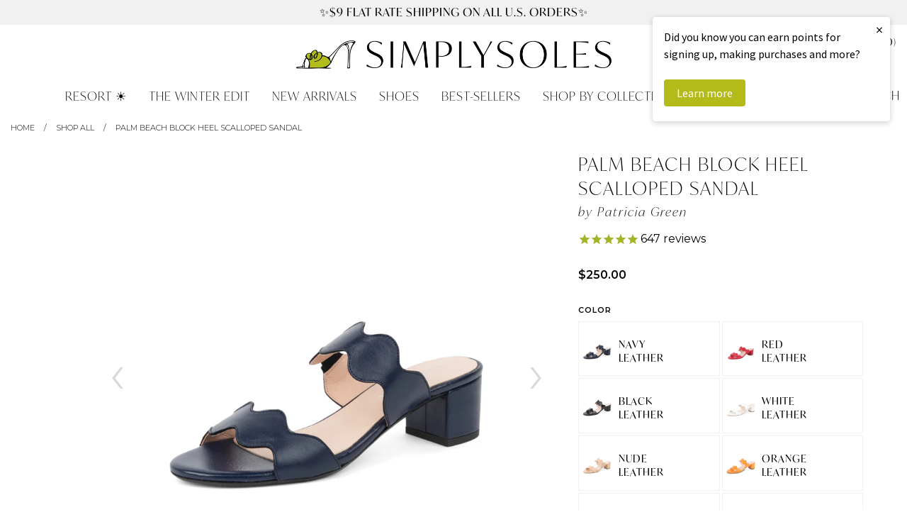

--- FILE ---
content_type: text/html; charset=utf-8
request_url: https://www.simplysoles.com/collections/shoes/products/palm-beach-scalloped-sandal-navy-leather
body_size: 39952
content:
<!doctype html>
<!--[if IE 9]> <html class="ie9 no-js supports-no-cookies" lang="en"> <![endif]-->
<!--[if (gt IE 9)|!(IE)]><!--> <html class="no-js supports-no-cookies" lang="en"> <!--<![endif]-->
<head>
  <meta charset="utf-8">
  <meta http-equiv="X-UA-Compatible" content="IE=edge">
  <meta name="viewport" content="width=device-width, initial-scale=0.485">
  <meta name="theme-color" content="#b1bb00">
  
  <link rel="canonical" href="https://www.simplysoles.com/collections/patricia-green/products/palm-beach">
  

  
  <title>
    
	Patricia Green Women&rsquo;s Palm Beach Block Heel Scalloped Sandal in Navy Leather
	
  </title>

  
    <meta name="description" content="Our most iconic, best-selling sandal we&#39;ve designed to date. Feminine scalloped straps and a covered block heel define a Spanish slide sandal made with a comfortably cushioned footbed. Our customers rave about how comfortable and easy to wear these sandals are, we love the study block heel and easy walkability. Handcrafted in Spain by the finest shoemakers. The leathers and materials used to make this shoe are all hand curated by artisans for impeccable fit and quality. Each style is crafted and stitched by hand from a family owned factory. Designed by Patricia Green herself, with a mission to design and develop footwear collections for the contemporary woman. Patricia’s collection embraces refined feminine style, with a touch of whimsy – and are always comfortable to wear! Color: Navy Leather">
  

  
<meta property="og:site_name" content="SimplySoles">
<meta property="og:url" content="https://www.simplysoles.com/products/palm-beach-scalloped-sandal-navy-leather">
<meta property="og:title" content="Palm Beach Block Heel Scalloped Sandal">
<meta property="og:type" content="product">
<meta property="og:description" content="Our most iconic, best-selling sandal we&#39;ve designed to date. Feminine scalloped straps and a covered block heel define a Spanish slide sandal made with a comfortably cushioned footbed. Our customers rave about how comfortable and easy to wear these sandals are, we love the study block heel and easy walkability. Handcrafted in Spain by the finest shoemakers. The leathers and materials used to make this shoe are all hand curated by artisans for impeccable fit and quality. Each style is crafted and stitched by hand from a family owned factory. Designed by Patricia Green herself, with a mission to design and develop footwear collections for the contemporary woman. Patricia’s collection embraces refined feminine style, with a touch of whimsy – and are always comfortable to wear! Color: Navy Leather"><meta property="og:price:amount" content="250.00">
  <meta property="og:price:currency" content="USD"><meta property="og:image" content="http://www.simplysoles.com/cdn/shop/files/PatriciaGreen_Womens_NavyLeather_Pumps_PalmBeachBlockHeelScallopedSandal_1024x1024.jpg?v=1769644688"><meta property="og:image" content="http://www.simplysoles.com/cdn/shop/files/PatriciaGreen_Womens_NavyLeather_Pumps_PalmBeachBlockHeelScallopedSandal_2_1024x1024.jpg?v=1769644688"><meta property="og:image" content="http://www.simplysoles.com/cdn/shop/files/PatriciaGreen_Womens_NavyLeather_Pumps_PalmBeachBlockHeelScallopedSandal_4_1024x1024.jpg?v=1769644688">
<meta property="og:image:secure_url" content="https://www.simplysoles.com/cdn/shop/files/PatriciaGreen_Womens_NavyLeather_Pumps_PalmBeachBlockHeelScallopedSandal_1024x1024.jpg?v=1769644688"><meta property="og:image:secure_url" content="https://www.simplysoles.com/cdn/shop/files/PatriciaGreen_Womens_NavyLeather_Pumps_PalmBeachBlockHeelScallopedSandal_2_1024x1024.jpg?v=1769644688"><meta property="og:image:secure_url" content="https://www.simplysoles.com/cdn/shop/files/PatriciaGreen_Womens_NavyLeather_Pumps_PalmBeachBlockHeelScallopedSandal_4_1024x1024.jpg?v=1769644688">

<meta name="twitter:site" content="@">
<meta name="twitter:card" content="summary_large_image">
<meta name="twitter:title" content="Palm Beach Block Heel Scalloped Sandal">
<meta name="twitter:description" content="Our most iconic, best-selling sandal we&#39;ve designed to date. Feminine scalloped straps and a covered block heel define a Spanish slide sandal made with a comfortably cushioned footbed. Our customers rave about how comfortable and easy to wear these sandals are, we love the study block heel and easy walkability. Handcrafted in Spain by the finest shoemakers. The leathers and materials used to make this shoe are all hand curated by artisans for impeccable fit and quality. Each style is crafted and stitched by hand from a family owned factory. Designed by Patricia Green herself, with a mission to design and develop footwear collections for the contemporary woman. Patricia’s collection embraces refined feminine style, with a touch of whimsy – and are always comfortable to wear! Color: Navy Leather">


  <link href="//www.simplysoles.com/cdn/shop/t/2/assets/theme.scss.css?v=65803606336946206541764863471" rel="stylesheet" type="text/css" media="all" />

	<link rel="stylesheet" href="https://use.typekit.net/soh5ofn.css">
  	<link rel="stylesheet" href="https://use.typekit.net/hlx4uiq.css">
	<link href="https://fonts.googleapis.com/css?family=Montserrat:300,400,600" rel="stylesheet">
	<link href="https://fonts.googleapis.com/css?family=Playfair+Display:400,700,900,400i,700i" rel="stylesheet">

  <script>
    document.documentElement.className = document.documentElement.className.replace('no-js', 'js');

    window.theme = {
      strings: {
        addToCart: "Add to Cart",
        soldOut: "Sold Out",
        unavailable: "Unavailable"
      },
      moneyFormat: "${{amount}}"
    };
  </script>
  
  <!-- Global site tag (gtag.js) - Google Analytics -->
<script async src="https://www.googletagmanager.com/gtag/js?id=G-J1VZ2FZB2C"></script>
<script>
  window.dataLayer = window.dataLayer || [];
  function gtag(){dataLayer.push(arguments);}
  gtag('js', new Date());

  gtag('config', 'G-J1VZ2FZB2C');
  gtag('config', 'AW-780404262');
</script>

  

  <!--[if (gt IE 9)|!(IE)]><!--><script src="//www.simplysoles.com/cdn/shop/t/2/assets/vendor.js?v=31247651969891624381532453459" defer="defer"></script><!--<![endif]-->
  <!--[if lt IE 9]><script src="//www.simplysoles.com/cdn/shop/t/2/assets/vendor.js?v=31247651969891624381532453459"></script><![endif]-->

  <!--[if (gt IE 9)|!(IE)]><!--><script src="//www.simplysoles.com/cdn/shop/t/2/assets/theme.js?v=8898959122010558311709136371" defer="defer"></script><!--<![endif]-->
  <!--[if lt IE 9]><script src="//www.simplysoles.com/cdn/shop/t/2/assets/theme.js?v=8898959122010558311709136371"></script><![endif]-->
	
  <script type="text/javascript" src="//www.klaviyo.com/media/js/public/klaviyo_subscribe.js"></script>
	
	<link rel="icon" type="image/png" href="//www.simplysoles.com/cdn/shop/t/2/assets/favicon.png?v=39996325797892064471504641257" />

  <script>window.performance && window.performance.mark && window.performance.mark('shopify.content_for_header.start');</script><meta name="google-site-verification" content="eH_hIqEPY7z9qGFA5ApwCN4zgSx3AYUan8qTorcuyBE">
<meta id="shopify-digital-wallet" name="shopify-digital-wallet" content="/21822609/digital_wallets/dialog">
<meta name="shopify-checkout-api-token" content="dcd3e860d2f5ddc512fb444219f5941d">
<link rel="alternate" type="application/json+oembed" href="https://www.simplysoles.com/products/palm-beach-scalloped-sandal-navy-leather.oembed">
<script async="async" src="/checkouts/internal/preloads.js?locale=en-US"></script>
<link rel="preconnect" href="https://shop.app" crossorigin="anonymous">
<script async="async" src="https://shop.app/checkouts/internal/preloads.js?locale=en-US&shop_id=21822609" crossorigin="anonymous"></script>
<script id="apple-pay-shop-capabilities" type="application/json">{"shopId":21822609,"countryCode":"US","currencyCode":"USD","merchantCapabilities":["supports3DS"],"merchantId":"gid:\/\/shopify\/Shop\/21822609","merchantName":"SimplySoles","requiredBillingContactFields":["postalAddress","email","phone"],"requiredShippingContactFields":["postalAddress","email","phone"],"shippingType":"shipping","supportedNetworks":["visa","masterCard","amex","discover","elo","jcb"],"total":{"type":"pending","label":"SimplySoles","amount":"1.00"},"shopifyPaymentsEnabled":true,"supportsSubscriptions":true}</script>
<script id="shopify-features" type="application/json">{"accessToken":"dcd3e860d2f5ddc512fb444219f5941d","betas":["rich-media-storefront-analytics"],"domain":"www.simplysoles.com","predictiveSearch":true,"shopId":21822609,"locale":"en"}</script>
<script>var Shopify = Shopify || {};
Shopify.shop = "simplysoles.myshopify.com";
Shopify.locale = "en";
Shopify.currency = {"active":"USD","rate":"1.0"};
Shopify.country = "US";
Shopify.theme = {"name":"Simply Soles","id":191702276,"schema_name":"SimplySoles","schema_version":"0.1","theme_store_id":380,"role":"main"};
Shopify.theme.handle = "null";
Shopify.theme.style = {"id":null,"handle":null};
Shopify.cdnHost = "www.simplysoles.com/cdn";
Shopify.routes = Shopify.routes || {};
Shopify.routes.root = "/";</script>
<script type="module">!function(o){(o.Shopify=o.Shopify||{}).modules=!0}(window);</script>
<script>!function(o){function n(){var o=[];function n(){o.push(Array.prototype.slice.apply(arguments))}return n.q=o,n}var t=o.Shopify=o.Shopify||{};t.loadFeatures=n(),t.autoloadFeatures=n()}(window);</script>
<script>
  window.ShopifyPay = window.ShopifyPay || {};
  window.ShopifyPay.apiHost = "shop.app\/pay";
  window.ShopifyPay.redirectState = null;
</script>
<script id="shop-js-analytics" type="application/json">{"pageType":"product"}</script>
<script defer="defer" async type="module" src="//www.simplysoles.com/cdn/shopifycloud/shop-js/modules/v2/client.init-shop-cart-sync_WVOgQShq.en.esm.js"></script>
<script defer="defer" async type="module" src="//www.simplysoles.com/cdn/shopifycloud/shop-js/modules/v2/chunk.common_C_13GLB1.esm.js"></script>
<script defer="defer" async type="module" src="//www.simplysoles.com/cdn/shopifycloud/shop-js/modules/v2/chunk.modal_CLfMGd0m.esm.js"></script>
<script type="module">
  await import("//www.simplysoles.com/cdn/shopifycloud/shop-js/modules/v2/client.init-shop-cart-sync_WVOgQShq.en.esm.js");
await import("//www.simplysoles.com/cdn/shopifycloud/shop-js/modules/v2/chunk.common_C_13GLB1.esm.js");
await import("//www.simplysoles.com/cdn/shopifycloud/shop-js/modules/v2/chunk.modal_CLfMGd0m.esm.js");

  window.Shopify.SignInWithShop?.initShopCartSync?.({"fedCMEnabled":true,"windoidEnabled":true});

</script>
<script>
  window.Shopify = window.Shopify || {};
  if (!window.Shopify.featureAssets) window.Shopify.featureAssets = {};
  window.Shopify.featureAssets['shop-js'] = {"shop-cart-sync":["modules/v2/client.shop-cart-sync_DuR37GeY.en.esm.js","modules/v2/chunk.common_C_13GLB1.esm.js","modules/v2/chunk.modal_CLfMGd0m.esm.js"],"init-fed-cm":["modules/v2/client.init-fed-cm_BucUoe6W.en.esm.js","modules/v2/chunk.common_C_13GLB1.esm.js","modules/v2/chunk.modal_CLfMGd0m.esm.js"],"shop-toast-manager":["modules/v2/client.shop-toast-manager_B0JfrpKj.en.esm.js","modules/v2/chunk.common_C_13GLB1.esm.js","modules/v2/chunk.modal_CLfMGd0m.esm.js"],"init-shop-cart-sync":["modules/v2/client.init-shop-cart-sync_WVOgQShq.en.esm.js","modules/v2/chunk.common_C_13GLB1.esm.js","modules/v2/chunk.modal_CLfMGd0m.esm.js"],"shop-button":["modules/v2/client.shop-button_B_U3bv27.en.esm.js","modules/v2/chunk.common_C_13GLB1.esm.js","modules/v2/chunk.modal_CLfMGd0m.esm.js"],"init-windoid":["modules/v2/client.init-windoid_DuP9q_di.en.esm.js","modules/v2/chunk.common_C_13GLB1.esm.js","modules/v2/chunk.modal_CLfMGd0m.esm.js"],"shop-cash-offers":["modules/v2/client.shop-cash-offers_BmULhtno.en.esm.js","modules/v2/chunk.common_C_13GLB1.esm.js","modules/v2/chunk.modal_CLfMGd0m.esm.js"],"pay-button":["modules/v2/client.pay-button_CrPSEbOK.en.esm.js","modules/v2/chunk.common_C_13GLB1.esm.js","modules/v2/chunk.modal_CLfMGd0m.esm.js"],"init-customer-accounts":["modules/v2/client.init-customer-accounts_jNk9cPYQ.en.esm.js","modules/v2/client.shop-login-button_DJ5ldayH.en.esm.js","modules/v2/chunk.common_C_13GLB1.esm.js","modules/v2/chunk.modal_CLfMGd0m.esm.js"],"avatar":["modules/v2/client.avatar_BTnouDA3.en.esm.js"],"checkout-modal":["modules/v2/client.checkout-modal_pBPyh9w8.en.esm.js","modules/v2/chunk.common_C_13GLB1.esm.js","modules/v2/chunk.modal_CLfMGd0m.esm.js"],"init-shop-for-new-customer-accounts":["modules/v2/client.init-shop-for-new-customer-accounts_BUoCy7a5.en.esm.js","modules/v2/client.shop-login-button_DJ5ldayH.en.esm.js","modules/v2/chunk.common_C_13GLB1.esm.js","modules/v2/chunk.modal_CLfMGd0m.esm.js"],"init-customer-accounts-sign-up":["modules/v2/client.init-customer-accounts-sign-up_CnczCz9H.en.esm.js","modules/v2/client.shop-login-button_DJ5ldayH.en.esm.js","modules/v2/chunk.common_C_13GLB1.esm.js","modules/v2/chunk.modal_CLfMGd0m.esm.js"],"init-shop-email-lookup-coordinator":["modules/v2/client.init-shop-email-lookup-coordinator_CzjY5t9o.en.esm.js","modules/v2/chunk.common_C_13GLB1.esm.js","modules/v2/chunk.modal_CLfMGd0m.esm.js"],"shop-follow-button":["modules/v2/client.shop-follow-button_CsYC63q7.en.esm.js","modules/v2/chunk.common_C_13GLB1.esm.js","modules/v2/chunk.modal_CLfMGd0m.esm.js"],"shop-login-button":["modules/v2/client.shop-login-button_DJ5ldayH.en.esm.js","modules/v2/chunk.common_C_13GLB1.esm.js","modules/v2/chunk.modal_CLfMGd0m.esm.js"],"shop-login":["modules/v2/client.shop-login_B9ccPdmx.en.esm.js","modules/v2/chunk.common_C_13GLB1.esm.js","modules/v2/chunk.modal_CLfMGd0m.esm.js"],"lead-capture":["modules/v2/client.lead-capture_D0K_KgYb.en.esm.js","modules/v2/chunk.common_C_13GLB1.esm.js","modules/v2/chunk.modal_CLfMGd0m.esm.js"],"payment-terms":["modules/v2/client.payment-terms_BWmiNN46.en.esm.js","modules/v2/chunk.common_C_13GLB1.esm.js","modules/v2/chunk.modal_CLfMGd0m.esm.js"]};
</script>
<script>(function() {
  var isLoaded = false;
  function asyncLoad() {
    if (isLoaded) return;
    isLoaded = true;
    var urls = ["https:\/\/cdn-stamped-io.azureedge.net\/files\/shopify.v2.min.js?shop=simplysoles.myshopify.com","https:\/\/cdn2.stamped.io\/files\/shopify.v2.min.js?shop=simplysoles.myshopify.com","https:\/\/cdn1.stamped.io\/files\/shopify.v2.min.js?shop=simplysoles.myshopify.com","https:\/\/cdn1.stamped.io\/files\/widget.min.js?shop=simplysoles.myshopify.com","https:\/\/cdn.nfcube.com\/instafeed-582478a895a26ff8044affd3277b7564.js?shop=simplysoles.myshopify.com","https:\/\/swymv3starter-01.azureedge.net\/code\/swym-shopify.js?shop=simplysoles.myshopify.com","https:\/\/static2.rapidsearch.dev\/resultpage.js?shop=simplysoles.myshopify.com","https:\/\/chimpstatic.com\/mcjs-connected\/js\/users\/b3a5efbb0f4a9314d6b2edaf4\/8f39fbbd0b5be13536ee188e0.js?shop=simplysoles.myshopify.com"];
    for (var i = 0; i < urls.length; i++) {
      var s = document.createElement('script');
      s.type = 'text/javascript';
      s.async = true;
      s.src = urls[i];
      var x = document.getElementsByTagName('script')[0];
      x.parentNode.insertBefore(s, x);
    }
  };
  if(window.attachEvent) {
    window.attachEvent('onload', asyncLoad);
  } else {
    window.addEventListener('load', asyncLoad, false);
  }
})();</script>
<script id="__st">var __st={"a":21822609,"offset":-18000,"reqid":"bff7ee8c-6706-4447-99b4-4f494b997cd1-1769672655","pageurl":"www.simplysoles.com\/collections\/shoes\/products\/palm-beach-scalloped-sandal-navy-leather","u":"53b9fbb5df81","p":"product","rtyp":"product","rid":6535485554790};</script>
<script>window.ShopifyPaypalV4VisibilityTracking = true;</script>
<script id="captcha-bootstrap">!function(){'use strict';const t='contact',e='account',n='new_comment',o=[[t,t],['blogs',n],['comments',n],[t,'customer']],c=[[e,'customer_login'],[e,'guest_login'],[e,'recover_customer_password'],[e,'create_customer']],r=t=>t.map((([t,e])=>`form[action*='/${t}']:not([data-nocaptcha='true']) input[name='form_type'][value='${e}']`)).join(','),a=t=>()=>t?[...document.querySelectorAll(t)].map((t=>t.form)):[];function s(){const t=[...o],e=r(t);return a(e)}const i='password',u='form_key',d=['recaptcha-v3-token','g-recaptcha-response','h-captcha-response',i],f=()=>{try{return window.sessionStorage}catch{return}},m='__shopify_v',_=t=>t.elements[u];function p(t,e,n=!1){try{const o=window.sessionStorage,c=JSON.parse(o.getItem(e)),{data:r}=function(t){const{data:e,action:n}=t;return t[m]||n?{data:e,action:n}:{data:t,action:n}}(c);for(const[e,n]of Object.entries(r))t.elements[e]&&(t.elements[e].value=n);n&&o.removeItem(e)}catch(o){console.error('form repopulation failed',{error:o})}}const l='form_type',E='cptcha';function T(t){t.dataset[E]=!0}const w=window,h=w.document,L='Shopify',v='ce_forms',y='captcha';let A=!1;((t,e)=>{const n=(g='f06e6c50-85a8-45c8-87d0-21a2b65856fe',I='https://cdn.shopify.com/shopifycloud/storefront-forms-hcaptcha/ce_storefront_forms_captcha_hcaptcha.v1.5.2.iife.js',D={infoText:'Protected by hCaptcha',privacyText:'Privacy',termsText:'Terms'},(t,e,n)=>{const o=w[L][v],c=o.bindForm;if(c)return c(t,g,e,D).then(n);var r;o.q.push([[t,g,e,D],n]),r=I,A||(h.body.append(Object.assign(h.createElement('script'),{id:'captcha-provider',async:!0,src:r})),A=!0)});var g,I,D;w[L]=w[L]||{},w[L][v]=w[L][v]||{},w[L][v].q=[],w[L][y]=w[L][y]||{},w[L][y].protect=function(t,e){n(t,void 0,e),T(t)},Object.freeze(w[L][y]),function(t,e,n,w,h,L){const[v,y,A,g]=function(t,e,n){const i=e?o:[],u=t?c:[],d=[...i,...u],f=r(d),m=r(i),_=r(d.filter((([t,e])=>n.includes(e))));return[a(f),a(m),a(_),s()]}(w,h,L),I=t=>{const e=t.target;return e instanceof HTMLFormElement?e:e&&e.form},D=t=>v().includes(t);t.addEventListener('submit',(t=>{const e=I(t);if(!e)return;const n=D(e)&&!e.dataset.hcaptchaBound&&!e.dataset.recaptchaBound,o=_(e),c=g().includes(e)&&(!o||!o.value);(n||c)&&t.preventDefault(),c&&!n&&(function(t){try{if(!f())return;!function(t){const e=f();if(!e)return;const n=_(t);if(!n)return;const o=n.value;o&&e.removeItem(o)}(t);const e=Array.from(Array(32),(()=>Math.random().toString(36)[2])).join('');!function(t,e){_(t)||t.append(Object.assign(document.createElement('input'),{type:'hidden',name:u})),t.elements[u].value=e}(t,e),function(t,e){const n=f();if(!n)return;const o=[...t.querySelectorAll(`input[type='${i}']`)].map((({name:t})=>t)),c=[...d,...o],r={};for(const[a,s]of new FormData(t).entries())c.includes(a)||(r[a]=s);n.setItem(e,JSON.stringify({[m]:1,action:t.action,data:r}))}(t,e)}catch(e){console.error('failed to persist form',e)}}(e),e.submit())}));const S=(t,e)=>{t&&!t.dataset[E]&&(n(t,e.some((e=>e===t))),T(t))};for(const o of['focusin','change'])t.addEventListener(o,(t=>{const e=I(t);D(e)&&S(e,y())}));const B=e.get('form_key'),M=e.get(l),P=B&&M;t.addEventListener('DOMContentLoaded',(()=>{const t=y();if(P)for(const e of t)e.elements[l].value===M&&p(e,B);[...new Set([...A(),...v().filter((t=>'true'===t.dataset.shopifyCaptcha))])].forEach((e=>S(e,t)))}))}(h,new URLSearchParams(w.location.search),n,t,e,['guest_login'])})(!0,!0)}();</script>
<script integrity="sha256-4kQ18oKyAcykRKYeNunJcIwy7WH5gtpwJnB7kiuLZ1E=" data-source-attribution="shopify.loadfeatures" defer="defer" src="//www.simplysoles.com/cdn/shopifycloud/storefront/assets/storefront/load_feature-a0a9edcb.js" crossorigin="anonymous"></script>
<script crossorigin="anonymous" defer="defer" src="//www.simplysoles.com/cdn/shopifycloud/storefront/assets/shopify_pay/storefront-65b4c6d7.js?v=20250812"></script>
<script data-source-attribution="shopify.dynamic_checkout.dynamic.init">var Shopify=Shopify||{};Shopify.PaymentButton=Shopify.PaymentButton||{isStorefrontPortableWallets:!0,init:function(){window.Shopify.PaymentButton.init=function(){};var t=document.createElement("script");t.src="https://www.simplysoles.com/cdn/shopifycloud/portable-wallets/latest/portable-wallets.en.js",t.type="module",document.head.appendChild(t)}};
</script>
<script data-source-attribution="shopify.dynamic_checkout.buyer_consent">
  function portableWalletsHideBuyerConsent(e){var t=document.getElementById("shopify-buyer-consent"),n=document.getElementById("shopify-subscription-policy-button");t&&n&&(t.classList.add("hidden"),t.setAttribute("aria-hidden","true"),n.removeEventListener("click",e))}function portableWalletsShowBuyerConsent(e){var t=document.getElementById("shopify-buyer-consent"),n=document.getElementById("shopify-subscription-policy-button");t&&n&&(t.classList.remove("hidden"),t.removeAttribute("aria-hidden"),n.addEventListener("click",e))}window.Shopify?.PaymentButton&&(window.Shopify.PaymentButton.hideBuyerConsent=portableWalletsHideBuyerConsent,window.Shopify.PaymentButton.showBuyerConsent=portableWalletsShowBuyerConsent);
</script>
<script data-source-attribution="shopify.dynamic_checkout.cart.bootstrap">document.addEventListener("DOMContentLoaded",(function(){function t(){return document.querySelector("shopify-accelerated-checkout-cart, shopify-accelerated-checkout")}if(t())Shopify.PaymentButton.init();else{new MutationObserver((function(e,n){t()&&(Shopify.PaymentButton.init(),n.disconnect())})).observe(document.body,{childList:!0,subtree:!0})}}));
</script>
<script id='scb4127' type='text/javascript' async='' src='https://www.simplysoles.com/cdn/shopifycloud/privacy-banner/storefront-banner.js'></script><link id="shopify-accelerated-checkout-styles" rel="stylesheet" media="screen" href="https://www.simplysoles.com/cdn/shopifycloud/portable-wallets/latest/accelerated-checkout-backwards-compat.css" crossorigin="anonymous">
<style id="shopify-accelerated-checkout-cart">
        #shopify-buyer-consent {
  margin-top: 1em;
  display: inline-block;
  width: 100%;
}

#shopify-buyer-consent.hidden {
  display: none;
}

#shopify-subscription-policy-button {
  background: none;
  border: none;
  padding: 0;
  text-decoration: underline;
  font-size: inherit;
  cursor: pointer;
}

#shopify-subscription-policy-button::before {
  box-shadow: none;
}

      </style>
<link rel="stylesheet" media="screen" href="//www.simplysoles.com/cdn/shop/t/2/compiled_assets/styles.css?v=140662">
<script>window.performance && window.performance.mark && window.performance.mark('shopify.content_for_header.end');</script>
  
	<meta name="google-site-verification" content="eH_hIqEPY7z9qGFA5ApwCN4zgSx3AYUan8qTorcuyBE" />
				
  


  <script type="text/javascript">
    window.RapidSearchAdmin = false;
  </script>


  <script>
  !function(t,n){function o(n){var o=t.getElementsByTagName("script")[0],i=t.createElement("script");i.src=n,i.crossOrigin="",o.parentNode.insertBefore(i,o)}if(!n.isLoyaltyLion){window.loyaltylion=n,void 0===window.lion&&(window.lion=n),n.version=2,n.isLoyaltyLion=!0;var i=new Date,e=i.getFullYear().toString()+i.getMonth().toString()+i.getDate().toString();o("https://sdk.loyaltylion.net/static/2/loader.js?t="+e);var r=!1;n.init=function(t){if(r)throw new Error("Cannot call lion.init more than once");r=!0;var a=n._token=t.token;if(!a)throw new Error("Token must be supplied to lion.init");for(var l=[],s="_push configure bootstrap shutdown on removeListener authenticateCustomer".split(" "),c=0;c<s.length;c+=1)!function(t,n){t[n]=function(){l.push([n,Array.prototype.slice.call(arguments,0)])}}(n,s[c]);o("https://sdk.loyaltylion.net/sdk/start/"+a+".js?t="+e+i.getHours().toString()),n._initData=t,n._buffer=l}}}(document,window.loyaltylion||[]);

  
    
      loyaltylion.init({ token: "e1f970c34ec3ec8fd8f757593ffe90b4" });
    
  
</script>
<!-- BEGIN app block: shopify://apps/klaviyo-email-marketing-sms/blocks/klaviyo-onsite-embed/2632fe16-c075-4321-a88b-50b567f42507 -->












  <script async src="https://static.klaviyo.com/onsite/js/PebxZP/klaviyo.js?company_id=PebxZP"></script>
  <script>!function(){if(!window.klaviyo){window._klOnsite=window._klOnsite||[];try{window.klaviyo=new Proxy({},{get:function(n,i){return"push"===i?function(){var n;(n=window._klOnsite).push.apply(n,arguments)}:function(){for(var n=arguments.length,o=new Array(n),w=0;w<n;w++)o[w]=arguments[w];var t="function"==typeof o[o.length-1]?o.pop():void 0,e=new Promise((function(n){window._klOnsite.push([i].concat(o,[function(i){t&&t(i),n(i)}]))}));return e}}})}catch(n){window.klaviyo=window.klaviyo||[],window.klaviyo.push=function(){var n;(n=window._klOnsite).push.apply(n,arguments)}}}}();</script>

  
    <script id="viewed_product">
      if (item == null) {
        var _learnq = _learnq || [];

        var MetafieldReviews = null
        var MetafieldYotpoRating = null
        var MetafieldYotpoCount = null
        var MetafieldLooxRating = null
        var MetafieldLooxCount = null
        var okendoProduct = null
        var okendoProductReviewCount = null
        var okendoProductReviewAverageValue = null
        try {
          // The following fields are used for Customer Hub recently viewed in order to add reviews.
          // This information is not part of __kla_viewed. Instead, it is part of __kla_viewed_reviewed_items
          MetafieldReviews = {"rating":{"scale_min":"1.0","scale_max":"5.0","value":"4.847826086"},"rating_count":46};
          MetafieldYotpoRating = null
          MetafieldYotpoCount = null
          MetafieldLooxRating = null
          MetafieldLooxCount = null

          okendoProduct = null
          // If the okendo metafield is not legacy, it will error, which then requires the new json formatted data
          if (okendoProduct && 'error' in okendoProduct) {
            okendoProduct = null
          }
          okendoProductReviewCount = okendoProduct ? okendoProduct.reviewCount : null
          okendoProductReviewAverageValue = okendoProduct ? okendoProduct.reviewAverageValue : null
        } catch (error) {
          console.error('Error in Klaviyo onsite reviews tracking:', error);
        }

        var item = {
          Name: "Palm Beach Block Heel Scalloped Sandal",
          ProductID: 6535485554790,
          Categories: ["1-2 inch","A treat for you","All","Americana Style","Best of the Best","Best-Sellers","Black Friday | Cyber Monday","Block Heels","Celebrate Spring","Celebrate Spring with 20% off","Coast to Coast Style","Color Crush: Shades of Blue","Current Crushes: Summer Must-Haves","Cyber Monday 2021","Featured","Full Price Only","Get your shopping cart ready...","heading somewhere warm?","Heel Height 1-2 inch","It's all in the details","June Best-Sellers","Mother's Day Gift Guide","Navy: The Color We Love","New Arrivals Summer 2021","new year, same classic styles","Patricia Green","Patricia Green for SimplySoles Spring 2021 Catalog","Patricia Green Spring 2022","Patricia Green's Iconic Sandals","Pumps","Sandals","Secret Sale","Shop All","Shop Small | Not another Black Friday sale","Spring Preview","Spring\/Summer Must-Haves","Summer 2021 Must-Haves","Summer 2024 Best-Sellers","Summer Best-Sellers","tax:clothing","The 20th Anniversary Sale","The 4th of July Sale","The Anniversary Sale","The Blue \u0026 White Edit 🤍","The Blue and White Edit","The Edit | Current Best Sellers","The Holiday Sale","The Holiday Sale 2020","The July Must-Haves","The Palm Beach Collection","The Palm Beach Sandal","The Prime Sale","The Resort Collection","The Spring 2022 Collection","The Spring 2023 Patricia Green for SimplySoles Catalog","The Spring Sale","The Spring Sale","The Summer Sale","We're Blushing! Our top reviewed shoes"],
          ImageURL: "https://www.simplysoles.com/cdn/shop/files/PatriciaGreen_Womens_NavyLeather_Pumps_PalmBeachBlockHeelScallopedSandal_grande.jpg?v=1769644688",
          URL: "https://www.simplysoles.com/products/palm-beach-scalloped-sandal-navy-leather",
          Brand: "Patricia Green",
          Price: "$250.00",
          Value: "250.00",
          CompareAtPrice: "$0.00"
        };
        _learnq.push(['track', 'Viewed Product', item]);
        _learnq.push(['trackViewedItem', {
          Title: item.Name,
          ItemId: item.ProductID,
          Categories: item.Categories,
          ImageUrl: item.ImageURL,
          Url: item.URL,
          Metadata: {
            Brand: item.Brand,
            Price: item.Price,
            Value: item.Value,
            CompareAtPrice: item.CompareAtPrice
          },
          metafields:{
            reviews: MetafieldReviews,
            yotpo:{
              rating: MetafieldYotpoRating,
              count: MetafieldYotpoCount,
            },
            loox:{
              rating: MetafieldLooxRating,
              count: MetafieldLooxCount,
            },
            okendo: {
              rating: okendoProductReviewAverageValue,
              count: okendoProductReviewCount,
            }
          }
        }]);
      }
    </script>
  




  <script>
    window.klaviyoReviewsProductDesignMode = false
  </script>







<!-- END app block --><link href="https://monorail-edge.shopifysvc.com" rel="dns-prefetch">
<script>(function(){if ("sendBeacon" in navigator && "performance" in window) {try {var session_token_from_headers = performance.getEntriesByType('navigation')[0].serverTiming.find(x => x.name == '_s').description;} catch {var session_token_from_headers = undefined;}var session_cookie_matches = document.cookie.match(/_shopify_s=([^;]*)/);var session_token_from_cookie = session_cookie_matches && session_cookie_matches.length === 2 ? session_cookie_matches[1] : "";var session_token = session_token_from_headers || session_token_from_cookie || "";function handle_abandonment_event(e) {var entries = performance.getEntries().filter(function(entry) {return /monorail-edge.shopifysvc.com/.test(entry.name);});if (!window.abandonment_tracked && entries.length === 0) {window.abandonment_tracked = true;var currentMs = Date.now();var navigation_start = performance.timing.navigationStart;var payload = {shop_id: 21822609,url: window.location.href,navigation_start,duration: currentMs - navigation_start,session_token,page_type: "product"};window.navigator.sendBeacon("https://monorail-edge.shopifysvc.com/v1/produce", JSON.stringify({schema_id: "online_store_buyer_site_abandonment/1.1",payload: payload,metadata: {event_created_at_ms: currentMs,event_sent_at_ms: currentMs}}));}}window.addEventListener('pagehide', handle_abandonment_event);}}());</script>
<script id="web-pixels-manager-setup">(function e(e,d,r,n,o){if(void 0===o&&(o={}),!Boolean(null===(a=null===(i=window.Shopify)||void 0===i?void 0:i.analytics)||void 0===a?void 0:a.replayQueue)){var i,a;window.Shopify=window.Shopify||{};var t=window.Shopify;t.analytics=t.analytics||{};var s=t.analytics;s.replayQueue=[],s.publish=function(e,d,r){return s.replayQueue.push([e,d,r]),!0};try{self.performance.mark("wpm:start")}catch(e){}var l=function(){var e={modern:/Edge?\/(1{2}[4-9]|1[2-9]\d|[2-9]\d{2}|\d{4,})\.\d+(\.\d+|)|Firefox\/(1{2}[4-9]|1[2-9]\d|[2-9]\d{2}|\d{4,})\.\d+(\.\d+|)|Chrom(ium|e)\/(9{2}|\d{3,})\.\d+(\.\d+|)|(Maci|X1{2}).+ Version\/(15\.\d+|(1[6-9]|[2-9]\d|\d{3,})\.\d+)([,.]\d+|)( \(\w+\)|)( Mobile\/\w+|) Safari\/|Chrome.+OPR\/(9{2}|\d{3,})\.\d+\.\d+|(CPU[ +]OS|iPhone[ +]OS|CPU[ +]iPhone|CPU IPhone OS|CPU iPad OS)[ +]+(15[._]\d+|(1[6-9]|[2-9]\d|\d{3,})[._]\d+)([._]\d+|)|Android:?[ /-](13[3-9]|1[4-9]\d|[2-9]\d{2}|\d{4,})(\.\d+|)(\.\d+|)|Android.+Firefox\/(13[5-9]|1[4-9]\d|[2-9]\d{2}|\d{4,})\.\d+(\.\d+|)|Android.+Chrom(ium|e)\/(13[3-9]|1[4-9]\d|[2-9]\d{2}|\d{4,})\.\d+(\.\d+|)|SamsungBrowser\/([2-9]\d|\d{3,})\.\d+/,legacy:/Edge?\/(1[6-9]|[2-9]\d|\d{3,})\.\d+(\.\d+|)|Firefox\/(5[4-9]|[6-9]\d|\d{3,})\.\d+(\.\d+|)|Chrom(ium|e)\/(5[1-9]|[6-9]\d|\d{3,})\.\d+(\.\d+|)([\d.]+$|.*Safari\/(?![\d.]+ Edge\/[\d.]+$))|(Maci|X1{2}).+ Version\/(10\.\d+|(1[1-9]|[2-9]\d|\d{3,})\.\d+)([,.]\d+|)( \(\w+\)|)( Mobile\/\w+|) Safari\/|Chrome.+OPR\/(3[89]|[4-9]\d|\d{3,})\.\d+\.\d+|(CPU[ +]OS|iPhone[ +]OS|CPU[ +]iPhone|CPU IPhone OS|CPU iPad OS)[ +]+(10[._]\d+|(1[1-9]|[2-9]\d|\d{3,})[._]\d+)([._]\d+|)|Android:?[ /-](13[3-9]|1[4-9]\d|[2-9]\d{2}|\d{4,})(\.\d+|)(\.\d+|)|Mobile Safari.+OPR\/([89]\d|\d{3,})\.\d+\.\d+|Android.+Firefox\/(13[5-9]|1[4-9]\d|[2-9]\d{2}|\d{4,})\.\d+(\.\d+|)|Android.+Chrom(ium|e)\/(13[3-9]|1[4-9]\d|[2-9]\d{2}|\d{4,})\.\d+(\.\d+|)|Android.+(UC? ?Browser|UCWEB|U3)[ /]?(15\.([5-9]|\d{2,})|(1[6-9]|[2-9]\d|\d{3,})\.\d+)\.\d+|SamsungBrowser\/(5\.\d+|([6-9]|\d{2,})\.\d+)|Android.+MQ{2}Browser\/(14(\.(9|\d{2,})|)|(1[5-9]|[2-9]\d|\d{3,})(\.\d+|))(\.\d+|)|K[Aa][Ii]OS\/(3\.\d+|([4-9]|\d{2,})\.\d+)(\.\d+|)/},d=e.modern,r=e.legacy,n=navigator.userAgent;return n.match(d)?"modern":n.match(r)?"legacy":"unknown"}(),u="modern"===l?"modern":"legacy",c=(null!=n?n:{modern:"",legacy:""})[u],f=function(e){return[e.baseUrl,"/wpm","/b",e.hashVersion,"modern"===e.buildTarget?"m":"l",".js"].join("")}({baseUrl:d,hashVersion:r,buildTarget:u}),m=function(e){var d=e.version,r=e.bundleTarget,n=e.surface,o=e.pageUrl,i=e.monorailEndpoint;return{emit:function(e){var a=e.status,t=e.errorMsg,s=(new Date).getTime(),l=JSON.stringify({metadata:{event_sent_at_ms:s},events:[{schema_id:"web_pixels_manager_load/3.1",payload:{version:d,bundle_target:r,page_url:o,status:a,surface:n,error_msg:t},metadata:{event_created_at_ms:s}}]});if(!i)return console&&console.warn&&console.warn("[Web Pixels Manager] No Monorail endpoint provided, skipping logging."),!1;try{return self.navigator.sendBeacon.bind(self.navigator)(i,l)}catch(e){}var u=new XMLHttpRequest;try{return u.open("POST",i,!0),u.setRequestHeader("Content-Type","text/plain"),u.send(l),!0}catch(e){return console&&console.warn&&console.warn("[Web Pixels Manager] Got an unhandled error while logging to Monorail."),!1}}}}({version:r,bundleTarget:l,surface:e.surface,pageUrl:self.location.href,monorailEndpoint:e.monorailEndpoint});try{o.browserTarget=l,function(e){var d=e.src,r=e.async,n=void 0===r||r,o=e.onload,i=e.onerror,a=e.sri,t=e.scriptDataAttributes,s=void 0===t?{}:t,l=document.createElement("script"),u=document.querySelector("head"),c=document.querySelector("body");if(l.async=n,l.src=d,a&&(l.integrity=a,l.crossOrigin="anonymous"),s)for(var f in s)if(Object.prototype.hasOwnProperty.call(s,f))try{l.dataset[f]=s[f]}catch(e){}if(o&&l.addEventListener("load",o),i&&l.addEventListener("error",i),u)u.appendChild(l);else{if(!c)throw new Error("Did not find a head or body element to append the script");c.appendChild(l)}}({src:f,async:!0,onload:function(){if(!function(){var e,d;return Boolean(null===(d=null===(e=window.Shopify)||void 0===e?void 0:e.analytics)||void 0===d?void 0:d.initialized)}()){var d=window.webPixelsManager.init(e)||void 0;if(d){var r=window.Shopify.analytics;r.replayQueue.forEach((function(e){var r=e[0],n=e[1],o=e[2];d.publishCustomEvent(r,n,o)})),r.replayQueue=[],r.publish=d.publishCustomEvent,r.visitor=d.visitor,r.initialized=!0}}},onerror:function(){return m.emit({status:"failed",errorMsg:"".concat(f," has failed to load")})},sri:function(e){var d=/^sha384-[A-Za-z0-9+/=]+$/;return"string"==typeof e&&d.test(e)}(c)?c:"",scriptDataAttributes:o}),m.emit({status:"loading"})}catch(e){m.emit({status:"failed",errorMsg:(null==e?void 0:e.message)||"Unknown error"})}}})({shopId: 21822609,storefrontBaseUrl: "https://www.simplysoles.com",extensionsBaseUrl: "https://extensions.shopifycdn.com/cdn/shopifycloud/web-pixels-manager",monorailEndpoint: "https://monorail-edge.shopifysvc.com/unstable/produce_batch",surface: "storefront-renderer",enabledBetaFlags: ["2dca8a86"],webPixelsConfigList: [{"id":"1654947942","configuration":"{\"accountID\":\"PebxZP\",\"webPixelConfig\":\"eyJlbmFibGVBZGRlZFRvQ2FydEV2ZW50cyI6IHRydWV9\"}","eventPayloadVersion":"v1","runtimeContext":"STRICT","scriptVersion":"524f6c1ee37bacdca7657a665bdca589","type":"APP","apiClientId":123074,"privacyPurposes":["ANALYTICS","MARKETING"],"dataSharingAdjustments":{"protectedCustomerApprovalScopes":["read_customer_address","read_customer_email","read_customer_name","read_customer_personal_data","read_customer_phone"]}},{"id":"815300710","configuration":"{\"storeId\":\"simplysoles.myshopify.com\"}","eventPayloadVersion":"v1","runtimeContext":"STRICT","scriptVersion":"e7ff4835c2df0be089f361b898b8b040","type":"APP","apiClientId":3440817,"privacyPurposes":["ANALYTICS"],"dataSharingAdjustments":{"protectedCustomerApprovalScopes":["read_customer_personal_data"]}},{"id":"385482854","configuration":"{\"config\":\"{\\\"pixel_id\\\":\\\"G-J1VZ2FZB2C\\\",\\\"gtag_events\\\":[{\\\"type\\\":\\\"purchase\\\",\\\"action_label\\\":\\\"G-J1VZ2FZB2C\\\"},{\\\"type\\\":\\\"page_view\\\",\\\"action_label\\\":\\\"G-J1VZ2FZB2C\\\"},{\\\"type\\\":\\\"view_item\\\",\\\"action_label\\\":\\\"G-J1VZ2FZB2C\\\"},{\\\"type\\\":\\\"search\\\",\\\"action_label\\\":\\\"G-J1VZ2FZB2C\\\"},{\\\"type\\\":\\\"add_to_cart\\\",\\\"action_label\\\":\\\"G-J1VZ2FZB2C\\\"},{\\\"type\\\":\\\"begin_checkout\\\",\\\"action_label\\\":\\\"G-J1VZ2FZB2C\\\"},{\\\"type\\\":\\\"add_payment_info\\\",\\\"action_label\\\":\\\"G-J1VZ2FZB2C\\\"}],\\\"enable_monitoring_mode\\\":false}\"}","eventPayloadVersion":"v1","runtimeContext":"OPEN","scriptVersion":"b2a88bafab3e21179ed38636efcd8a93","type":"APP","apiClientId":1780363,"privacyPurposes":[],"dataSharingAdjustments":{"protectedCustomerApprovalScopes":["read_customer_address","read_customer_email","read_customer_name","read_customer_personal_data","read_customer_phone"]}},{"id":"121831526","configuration":"{\"pixel_id\":\"290938798367531\",\"pixel_type\":\"facebook_pixel\",\"metaapp_system_user_token\":\"-\"}","eventPayloadVersion":"v1","runtimeContext":"OPEN","scriptVersion":"ca16bc87fe92b6042fbaa3acc2fbdaa6","type":"APP","apiClientId":2329312,"privacyPurposes":["ANALYTICS","MARKETING","SALE_OF_DATA"],"dataSharingAdjustments":{"protectedCustomerApprovalScopes":["read_customer_address","read_customer_email","read_customer_name","read_customer_personal_data","read_customer_phone"]}},{"id":"shopify-app-pixel","configuration":"{}","eventPayloadVersion":"v1","runtimeContext":"STRICT","scriptVersion":"0450","apiClientId":"shopify-pixel","type":"APP","privacyPurposes":["ANALYTICS","MARKETING"]},{"id":"shopify-custom-pixel","eventPayloadVersion":"v1","runtimeContext":"LAX","scriptVersion":"0450","apiClientId":"shopify-pixel","type":"CUSTOM","privacyPurposes":["ANALYTICS","MARKETING"]}],isMerchantRequest: false,initData: {"shop":{"name":"SimplySoles","paymentSettings":{"currencyCode":"USD"},"myshopifyDomain":"simplysoles.myshopify.com","countryCode":"US","storefrontUrl":"https:\/\/www.simplysoles.com"},"customer":null,"cart":null,"checkout":null,"productVariants":[{"price":{"amount":250.0,"currencyCode":"USD"},"product":{"title":"Palm Beach Block Heel Scalloped Sandal","vendor":"Patricia Green","id":"6535485554790","untranslatedTitle":"Palm Beach Block Heel Scalloped Sandal","url":"\/products\/palm-beach-scalloped-sandal-navy-leather","type":"PatriciaGreen.com"},"id":"39432580366438","image":{"src":"\/\/www.simplysoles.com\/cdn\/shop\/files\/PatriciaGreen_Womens_NavyLeather_Pumps_PalmBeachBlockHeelScallopedSandal.jpg?v=1769644688"},"sku":"133970-810186","title":"Navy Leather \/ 5","untranslatedTitle":"Navy Leather \/ 5"},{"price":{"amount":250.0,"currencyCode":"USD"},"product":{"title":"Palm Beach Block Heel Scalloped Sandal","vendor":"Patricia Green","id":"6535485554790","untranslatedTitle":"Palm Beach Block Heel Scalloped Sandal","url":"\/products\/palm-beach-scalloped-sandal-navy-leather","type":"PatriciaGreen.com"},"id":"39246283505766","image":{"src":"\/\/www.simplysoles.com\/cdn\/shop\/files\/PatriciaGreen_Womens_NavyLeather_Pumps_PalmBeachBlockHeelScallopedSandal.jpg?v=1769644688"},"sku":"133970-802969","title":"Navy Leather \/ 6","untranslatedTitle":"Navy Leather \/ 6"},{"price":{"amount":250.0,"currencyCode":"USD"},"product":{"title":"Palm Beach Block Heel Scalloped Sandal","vendor":"Patricia Green","id":"6535485554790","untranslatedTitle":"Palm Beach Block Heel Scalloped Sandal","url":"\/products\/palm-beach-scalloped-sandal-navy-leather","type":"PatriciaGreen.com"},"id":"39246283538534","image":{"src":"\/\/www.simplysoles.com\/cdn\/shop\/files\/PatriciaGreen_Womens_NavyLeather_Pumps_PalmBeachBlockHeelScallopedSandal.jpg?v=1769644688"},"sku":"133970-802970","title":"Navy Leather \/ 7","untranslatedTitle":"Navy Leather \/ 7"},{"price":{"amount":250.0,"currencyCode":"USD"},"product":{"title":"Palm Beach Block Heel Scalloped Sandal","vendor":"Patricia Green","id":"6535485554790","untranslatedTitle":"Palm Beach Block Heel Scalloped Sandal","url":"\/products\/palm-beach-scalloped-sandal-navy-leather","type":"PatriciaGreen.com"},"id":"39246283571302","image":{"src":"\/\/www.simplysoles.com\/cdn\/shop\/files\/PatriciaGreen_Womens_NavyLeather_Pumps_PalmBeachBlockHeelScallopedSandal.jpg?v=1769644688"},"sku":"133970-802971","title":"Navy Leather \/ 8","untranslatedTitle":"Navy Leather \/ 8"},{"price":{"amount":250.0,"currencyCode":"USD"},"product":{"title":"Palm Beach Block Heel Scalloped Sandal","vendor":"Patricia Green","id":"6535485554790","untranslatedTitle":"Palm Beach Block Heel Scalloped Sandal","url":"\/products\/palm-beach-scalloped-sandal-navy-leather","type":"PatriciaGreen.com"},"id":"39246283604070","image":{"src":"\/\/www.simplysoles.com\/cdn\/shop\/files\/PatriciaGreen_Womens_NavyLeather_Pumps_PalmBeachBlockHeelScallopedSandal.jpg?v=1769644688"},"sku":"133970-802972","title":"Navy Leather \/ 9","untranslatedTitle":"Navy Leather \/ 9"},{"price":{"amount":250.0,"currencyCode":"USD"},"product":{"title":"Palm Beach Block Heel Scalloped Sandal","vendor":"Patricia Green","id":"6535485554790","untranslatedTitle":"Palm Beach Block Heel Scalloped Sandal","url":"\/products\/palm-beach-scalloped-sandal-navy-leather","type":"PatriciaGreen.com"},"id":"39246283636838","image":{"src":"\/\/www.simplysoles.com\/cdn\/shop\/files\/PatriciaGreen_Womens_NavyLeather_Pumps_PalmBeachBlockHeelScallopedSandal.jpg?v=1769644688"},"sku":"133970-802973","title":"Navy Leather \/ 10","untranslatedTitle":"Navy Leather \/ 10"},{"price":{"amount":250.0,"currencyCode":"USD"},"product":{"title":"Palm Beach Block Heel Scalloped Sandal","vendor":"Patricia Green","id":"6535485554790","untranslatedTitle":"Palm Beach Block Heel Scalloped Sandal","url":"\/products\/palm-beach-scalloped-sandal-navy-leather","type":"PatriciaGreen.com"},"id":"39432580399206","image":{"src":"\/\/www.simplysoles.com\/cdn\/shop\/files\/PatriciaGreen_Womens_NavyLeather_Pumps_PalmBeachBlockHeelScallopedSandal.jpg?v=1769644688"},"sku":"133970-810187","title":"Navy Leather \/ 11","untranslatedTitle":"Navy Leather \/ 11"}],"purchasingCompany":null},},"https://www.simplysoles.com/cdn","1d2a099fw23dfb22ep557258f5m7a2edbae",{"modern":"","legacy":""},{"shopId":"21822609","storefrontBaseUrl":"https:\/\/www.simplysoles.com","extensionBaseUrl":"https:\/\/extensions.shopifycdn.com\/cdn\/shopifycloud\/web-pixels-manager","surface":"storefront-renderer","enabledBetaFlags":"[\"2dca8a86\"]","isMerchantRequest":"false","hashVersion":"1d2a099fw23dfb22ep557258f5m7a2edbae","publish":"custom","events":"[[\"page_viewed\",{}],[\"product_viewed\",{\"productVariant\":{\"price\":{\"amount\":250.0,\"currencyCode\":\"USD\"},\"product\":{\"title\":\"Palm Beach Block Heel Scalloped Sandal\",\"vendor\":\"Patricia Green\",\"id\":\"6535485554790\",\"untranslatedTitle\":\"Palm Beach Block Heel Scalloped Sandal\",\"url\":\"\/products\/palm-beach-scalloped-sandal-navy-leather\",\"type\":\"PatriciaGreen.com\"},\"id\":\"39246283505766\",\"image\":{\"src\":\"\/\/www.simplysoles.com\/cdn\/shop\/files\/PatriciaGreen_Womens_NavyLeather_Pumps_PalmBeachBlockHeelScallopedSandal.jpg?v=1769644688\"},\"sku\":\"133970-802969\",\"title\":\"Navy Leather \/ 6\",\"untranslatedTitle\":\"Navy Leather \/ 6\"}}]]"});</script><script>
  window.ShopifyAnalytics = window.ShopifyAnalytics || {};
  window.ShopifyAnalytics.meta = window.ShopifyAnalytics.meta || {};
  window.ShopifyAnalytics.meta.currency = 'USD';
  var meta = {"product":{"id":6535485554790,"gid":"gid:\/\/shopify\/Product\/6535485554790","vendor":"Patricia Green","type":"PatriciaGreen.com","handle":"palm-beach-scalloped-sandal-navy-leather","variants":[{"id":39432580366438,"price":25000,"name":"Palm Beach Block Heel Scalloped Sandal - Navy Leather \/ 5","public_title":"Navy Leather \/ 5","sku":"133970-810186"},{"id":39246283505766,"price":25000,"name":"Palm Beach Block Heel Scalloped Sandal - Navy Leather \/ 6","public_title":"Navy Leather \/ 6","sku":"133970-802969"},{"id":39246283538534,"price":25000,"name":"Palm Beach Block Heel Scalloped Sandal - Navy Leather \/ 7","public_title":"Navy Leather \/ 7","sku":"133970-802970"},{"id":39246283571302,"price":25000,"name":"Palm Beach Block Heel Scalloped Sandal - Navy Leather \/ 8","public_title":"Navy Leather \/ 8","sku":"133970-802971"},{"id":39246283604070,"price":25000,"name":"Palm Beach Block Heel Scalloped Sandal - Navy Leather \/ 9","public_title":"Navy Leather \/ 9","sku":"133970-802972"},{"id":39246283636838,"price":25000,"name":"Palm Beach Block Heel Scalloped Sandal - Navy Leather \/ 10","public_title":"Navy Leather \/ 10","sku":"133970-802973"},{"id":39432580399206,"price":25000,"name":"Palm Beach Block Heel Scalloped Sandal - Navy Leather \/ 11","public_title":"Navy Leather \/ 11","sku":"133970-810187"}],"remote":false},"page":{"pageType":"product","resourceType":"product","resourceId":6535485554790,"requestId":"bff7ee8c-6706-4447-99b4-4f494b997cd1-1769672655"}};
  for (var attr in meta) {
    window.ShopifyAnalytics.meta[attr] = meta[attr];
  }
</script>
<script class="analytics">
  (function () {
    var customDocumentWrite = function(content) {
      var jquery = null;

      if (window.jQuery) {
        jquery = window.jQuery;
      } else if (window.Checkout && window.Checkout.$) {
        jquery = window.Checkout.$;
      }

      if (jquery) {
        jquery('body').append(content);
      }
    };

    var hasLoggedConversion = function(token) {
      if (token) {
        return document.cookie.indexOf('loggedConversion=' + token) !== -1;
      }
      return false;
    }

    var setCookieIfConversion = function(token) {
      if (token) {
        var twoMonthsFromNow = new Date(Date.now());
        twoMonthsFromNow.setMonth(twoMonthsFromNow.getMonth() + 2);

        document.cookie = 'loggedConversion=' + token + '; expires=' + twoMonthsFromNow;
      }
    }

    var trekkie = window.ShopifyAnalytics.lib = window.trekkie = window.trekkie || [];
    if (trekkie.integrations) {
      return;
    }
    trekkie.methods = [
      'identify',
      'page',
      'ready',
      'track',
      'trackForm',
      'trackLink'
    ];
    trekkie.factory = function(method) {
      return function() {
        var args = Array.prototype.slice.call(arguments);
        args.unshift(method);
        trekkie.push(args);
        return trekkie;
      };
    };
    for (var i = 0; i < trekkie.methods.length; i++) {
      var key = trekkie.methods[i];
      trekkie[key] = trekkie.factory(key);
    }
    trekkie.load = function(config) {
      trekkie.config = config || {};
      trekkie.config.initialDocumentCookie = document.cookie;
      var first = document.getElementsByTagName('script')[0];
      var script = document.createElement('script');
      script.type = 'text/javascript';
      script.onerror = function(e) {
        var scriptFallback = document.createElement('script');
        scriptFallback.type = 'text/javascript';
        scriptFallback.onerror = function(error) {
                var Monorail = {
      produce: function produce(monorailDomain, schemaId, payload) {
        var currentMs = new Date().getTime();
        var event = {
          schema_id: schemaId,
          payload: payload,
          metadata: {
            event_created_at_ms: currentMs,
            event_sent_at_ms: currentMs
          }
        };
        return Monorail.sendRequest("https://" + monorailDomain + "/v1/produce", JSON.stringify(event));
      },
      sendRequest: function sendRequest(endpointUrl, payload) {
        // Try the sendBeacon API
        if (window && window.navigator && typeof window.navigator.sendBeacon === 'function' && typeof window.Blob === 'function' && !Monorail.isIos12()) {
          var blobData = new window.Blob([payload], {
            type: 'text/plain'
          });

          if (window.navigator.sendBeacon(endpointUrl, blobData)) {
            return true;
          } // sendBeacon was not successful

        } // XHR beacon

        var xhr = new XMLHttpRequest();

        try {
          xhr.open('POST', endpointUrl);
          xhr.setRequestHeader('Content-Type', 'text/plain');
          xhr.send(payload);
        } catch (e) {
          console.log(e);
        }

        return false;
      },
      isIos12: function isIos12() {
        return window.navigator.userAgent.lastIndexOf('iPhone; CPU iPhone OS 12_') !== -1 || window.navigator.userAgent.lastIndexOf('iPad; CPU OS 12_') !== -1;
      }
    };
    Monorail.produce('monorail-edge.shopifysvc.com',
      'trekkie_storefront_load_errors/1.1',
      {shop_id: 21822609,
      theme_id: 191702276,
      app_name: "storefront",
      context_url: window.location.href,
      source_url: "//www.simplysoles.com/cdn/s/trekkie.storefront.a804e9514e4efded663580eddd6991fcc12b5451.min.js"});

        };
        scriptFallback.async = true;
        scriptFallback.src = '//www.simplysoles.com/cdn/s/trekkie.storefront.a804e9514e4efded663580eddd6991fcc12b5451.min.js';
        first.parentNode.insertBefore(scriptFallback, first);
      };
      script.async = true;
      script.src = '//www.simplysoles.com/cdn/s/trekkie.storefront.a804e9514e4efded663580eddd6991fcc12b5451.min.js';
      first.parentNode.insertBefore(script, first);
    };
    trekkie.load(
      {"Trekkie":{"appName":"storefront","development":false,"defaultAttributes":{"shopId":21822609,"isMerchantRequest":null,"themeId":191702276,"themeCityHash":"13668730919170042404","contentLanguage":"en","currency":"USD","eventMetadataId":"d2f809c7-5f0d-46f6-8be8-3a14e1693c26"},"isServerSideCookieWritingEnabled":true,"monorailRegion":"shop_domain","enabledBetaFlags":["65f19447","b5387b81"]},"Session Attribution":{},"S2S":{"facebookCapiEnabled":true,"source":"trekkie-storefront-renderer","apiClientId":580111}}
    );

    var loaded = false;
    trekkie.ready(function() {
      if (loaded) return;
      loaded = true;

      window.ShopifyAnalytics.lib = window.trekkie;

      var originalDocumentWrite = document.write;
      document.write = customDocumentWrite;
      try { window.ShopifyAnalytics.merchantGoogleAnalytics.call(this); } catch(error) {};
      document.write = originalDocumentWrite;

      window.ShopifyAnalytics.lib.page(null,{"pageType":"product","resourceType":"product","resourceId":6535485554790,"requestId":"bff7ee8c-6706-4447-99b4-4f494b997cd1-1769672655","shopifyEmitted":true});

      var match = window.location.pathname.match(/checkouts\/(.+)\/(thank_you|post_purchase)/)
      var token = match? match[1]: undefined;
      if (!hasLoggedConversion(token)) {
        setCookieIfConversion(token);
        window.ShopifyAnalytics.lib.track("Viewed Product",{"currency":"USD","variantId":39432580366438,"productId":6535485554790,"productGid":"gid:\/\/shopify\/Product\/6535485554790","name":"Palm Beach Block Heel Scalloped Sandal - Navy Leather \/ 5","price":"250.00","sku":"133970-810186","brand":"Patricia Green","variant":"Navy Leather \/ 5","category":"PatriciaGreen.com","nonInteraction":true,"remote":false},undefined,undefined,{"shopifyEmitted":true});
      window.ShopifyAnalytics.lib.track("monorail:\/\/trekkie_storefront_viewed_product\/1.1",{"currency":"USD","variantId":39432580366438,"productId":6535485554790,"productGid":"gid:\/\/shopify\/Product\/6535485554790","name":"Palm Beach Block Heel Scalloped Sandal - Navy Leather \/ 5","price":"250.00","sku":"133970-810186","brand":"Patricia Green","variant":"Navy Leather \/ 5","category":"PatriciaGreen.com","nonInteraction":true,"remote":false,"referer":"https:\/\/www.simplysoles.com\/collections\/shoes\/products\/palm-beach-scalloped-sandal-navy-leather"});
      }
    });


        var eventsListenerScript = document.createElement('script');
        eventsListenerScript.async = true;
        eventsListenerScript.src = "//www.simplysoles.com/cdn/shopifycloud/storefront/assets/shop_events_listener-3da45d37.js";
        document.getElementsByTagName('head')[0].appendChild(eventsListenerScript);

})();</script>
  <script>
  if (!window.ga || (window.ga && typeof window.ga !== 'function')) {
    window.ga = function ga() {
      (window.ga.q = window.ga.q || []).push(arguments);
      if (window.Shopify && window.Shopify.analytics && typeof window.Shopify.analytics.publish === 'function') {
        window.Shopify.analytics.publish("ga_stub_called", {}, {sendTo: "google_osp_migration"});
      }
      console.error("Shopify's Google Analytics stub called with:", Array.from(arguments), "\nSee https://help.shopify.com/manual/promoting-marketing/pixels/pixel-migration#google for more information.");
    };
    if (window.Shopify && window.Shopify.analytics && typeof window.Shopify.analytics.publish === 'function') {
      window.Shopify.analytics.publish("ga_stub_initialized", {}, {sendTo: "google_osp_migration"});
    }
  }
</script>
<script
  defer
  src="https://www.simplysoles.com/cdn/shopifycloud/perf-kit/shopify-perf-kit-3.1.0.min.js"
  data-application="storefront-renderer"
  data-shop-id="21822609"
  data-render-region="gcp-us-east1"
  data-page-type="product"
  data-theme-instance-id="191702276"
  data-theme-name="SimplySoles"
  data-theme-version="0.1"
  data-monorail-region="shop_domain"
  data-resource-timing-sampling-rate="10"
  data-shs="true"
  data-shs-beacon="true"
  data-shs-export-with-fetch="true"
  data-shs-logs-sample-rate="1"
  data-shs-beacon-endpoint="https://www.simplysoles.com/api/collect"
></script>
</head>

<body id="patricia-green-navy-leather-palm-beach-block-heel-scalloped-sandal" class="template-product">

<div class="container">
	<div class="wrapper">

  <a class="in-page-link visually-hidden skip-link" href="#MainContent">Skip to content</a>
  <a class="in-page-link visually-hidden skip-link" href="#navigation">Skip to navigation</a>
  
  <a class="in-page-link visually-hidden skip-link" href="/pages/accessibility">Go to accessibility information and assistance</a>
  
  
  <a class="in-page-link visually-hidden skip-link" href="/cart">Go to cart</a>
  
  
  <div id="shopify-section-gradient-banner" class="shopify-section">





</div>
  <div id="shopify-section-header" class="shopify-section"><style>
  

  
</style>
<div id="header" data-section-id="header" data-section-type="header-section">

    
    	<div class="banner">
    		✨$9 FLAT RATE SHIPPING ON ALL U.S. ORDERS✨
  		</div>
    
	
	
  <header role="banner">
		
	  <div class="hamburger-button">
				<a href="#navigation"><span>Skip to Navigation</span><span></span><span></span><strong>Menu</strong></a>
			</div>
		
		
    
      <div class="h1" itemscope itemtype="http://schema.org/Organization">
    
        <a href="/" itemprop="url" class="site-logo">
          
            <span>SimplySoles</span>
          
        </a>
    
      </div>
    

      <ul class="tools">
				
			<li class="mobile-search">
				<span class="mobile-button"><svg aria-hidden="true" focusable="false" role="presentation" class="icon icon-search" viewBox="0 0 20 20"><path d="M1.582 7.666A6.167 6.167 0 0 1 7.749 1.5a6.165 6.165 0 0 1 6.167 6.166h-.002a6.166 6.166 0 0 1-12.332 0zm.751 0a5.422 5.422 0 0 0 5.416 5.415 5.423 5.423 0 0 0 5.417-5.415h-.003a5.422 5.422 0 0 0-5.415-5.417 5.425 5.425 0 0 0-5.415 5.417z"/><path d="M11.737 11.851l.532-.53 5.945 5.944-.531.531-5.946-5.945z"/></svg> <span class="title">Search</span></span>
				<form action="/search" method="get" role="search">
					<label for="mobile-search" class="label-hidden">
						Search
					</label>
					<input type="search"
					name="q"
					id="mobile-search"
					value=""
					placeholder="What can we help you find?">
					<button type="submit" class="btn">
						<svg aria-hidden="true" focusable="false" role="presentation" class="icon icon-search" viewBox="0 0 20 20"><path d="M1.582 7.666A6.167 6.167 0 0 1 7.749 1.5a6.165 6.165 0 0 1 6.167 6.166h-.002a6.166 6.166 0 0 1-12.332 0zm.751 0a5.422 5.422 0 0 0 5.416 5.415 5.423 5.423 0 0 0 5.417-5.415h-.003a5.422 5.422 0 0 0-5.415-5.417 5.425 5.425 0 0 0-5.415 5.417z"/><path d="M11.737 11.851l.532-.53 5.945 5.944-.531.531-5.946-5.945z"/></svg>
						<span class="icon-fallback-text">Search</span>
					</button>
				</form>
			</li>

    	  
        
          <li class="mobile-hidden">
		  	<a href="/account"><svg aria-hidden="true" focusable="false" role="presentation" class="icon icon-person" viewBox="0 0 20 20"><circle fill="#444" cx="10" cy="5.812" r="4.656"/><path fill="#444" d="M18.475 19.477v-2.102a5 5 0 0 0-5-5h-7a5 5 0 0 0-5 5v2.102h17z"/></svg> Login | Create Account</a>
          </li>
        
    	
		<li>
		    <a class="cart-link mobile-button "  href="/cart">
		      <svg aria-hidden="true" focusable="false" role="presentation" class="icon icon-bag" viewBox="-0.58 -0.619 13 16"><path d="M-.375 15.334V3.25h12.722v12.084H-.375zm.749-.748h11.224V3.999H.374v10.587z"/><path d="M9.235 6.375V3.167A3.253 3.253 0 0 0 5.986-.082a3.254 3.254 0 0 0-3.251 3.249v3.208h.002-.75V3.167a4 4 0 0 1 7.998 0l.002 3.208h-.752z"/></svg>
			  <span class="title">
            	<span class="icon-fallback-text">Bag</span>
		      <span class="desktop-hidden">Bag</span> (<span id="CartCount">0</span>)</span>
		    </a>
		</li>
		
      </ul>

		<div class="mini-cart"></div>

  </header>

  <nav role="navigation">
		
		
    <ul class="main-nav" id="navigation">
      

		
		
        
          <li class=" resort">
            <a href="/collections/the-resort-collection">Resort ☀️</a>
          </li>
        
      

		
		
        
          <li class=" the-winter-edit">
            <a href="/collections/the-winter-edit">The Winter Edit</a>
          </li>
        
      

		
		
        
          <li class="submenu  new-arrivals">
            <a href="/collections/new-arrivals">
              New Arrivals
            </a>
			<div class="menu">

			
				<dl class="styles">
							
					
						<dt>Styles</dt>
					
				
					<dd>
						<ul>
							
								<li >
									<a href="/collections/the-resort-collection">Resort ☀️</a>
								</li>
							
								<li >
									<a href="/collections/driving-moccasins">New Drivers Just Landed</a>
								</li>
							
								<li >
									<a href="/collections/the-fall-2025-collection">The Fall/Winter Collection</a>
								</li>
							
								<li >
									<a href="/collections/patricia-green">Patricia Green Collection</a>
								</li>
							
								<li >
									<a href="/collections/paul-mayer">Paul Mayer Collection</a>
								</li>
							
								<li >
									<a href="/collections/by-paige">By Paige Collection</a>
								</li>
							
						</ul>
					</dd>
				</dl>
            
                                
	        
										
	        
					
					
						
						    
						
						    
						
						    
						
								<dl class="features">
									<dd>
										<ul>
											<li>
												<a class="feature text-below" href="/collections/the-ballet-flat">
													<img class="lazy" data-src="//www.simplysoles.com/cdn/shop/files/1pKMr9_o_500x.jpg?v=1755876994" src="//www.simplysoles.com/cdn/shop/files/1pKMr9_o_30x30.jpg?v=1755876994" alt="">
													
														<span>The Ballet Flat, Reimagined</span>
													
												</a>
											</li>
										</ul>
									</dd>
								</dl>
						
							
						
						    
						
						    
						
								<dl class="features">
									<dd>
										<ul>
											<li>
												<a class="feature text-below" href="/collections/driving-moccasins">
													<img class="lazy" data-src="//www.simplysoles.com/cdn/shop/files/olF-yqng_500x.jpg?v=1755877177" src="//www.simplysoles.com/cdn/shop/files/olF-yqng_30x30.jpg?v=1755877177" alt="Driving Shoes">
													
														<span>The Hand Stitched Driver</span>
													
												</a>
											</li>
										</ul>
									</dd>
								</dl>
						
							
						

					
					
					
					
					
						</div>
          </li>
        
      

		
		
        
          <li class="submenu  active shoes">
            <a href="/collections/shoes">
              Shoes
            </a>
			<div class="menu">

			
				<dl class="styles">
							
					
						<dt>Styles</dt>
					
				
					<dd>
						<ul>
							
								<li >
									<a href="/collections/boots-booties">Boots &amp; Booties</a>
								</li>
							
								<li >
									<a href="/collections/casual">Casual</a>
								</li>
							
								<li >
									<a href="/collections/clogs-mules">Clogs &amp; Mules</a>
								</li>
							
								<li >
									<a href="/collections/driving-moccasins">DRIVING MOCCASINS</a>
								</li>
							
								<li >
									<a href="/collections/espadrilles">Espadrilles</a>
								</li>
							
								<li >
									<a href="/collections/evening">Evening</a>
								</li>
							
								<li >
									<a href="/collections/flats">Flats</a>
								</li>
							
								<li >
									<a href="/collections/kitten-heels">Kitten Heels</a>
								</li>
							
								<li >
									<a href="/collections/loafers-oxfords">Loafers &amp; Oxfords</a>
								</li>
							
								<li >
									<a href="/collections/not-your-average-lug-sole">the lug sole </a>
								</li>
							
								<li >
									<a href="/collections/pumps">Pumps</a>
								</li>
							
								<li >
									<a href="/collections/flat-sandals">Flat Sandals</a>
								</li>
							
								<li >
									<a href="/collections/sandals">Sandals</a>
								</li>
							
								<li >
									<a href="/collections/slippers">Slippers</a>
								</li>
							
								<li >
									<a href="/collections/smoking-slippers">Smoking Slippers</a>
								</li>
							
								<li >
									<a href="/collections/sport">Sport</a>
								</li>
							
								<li >
									<a href="/collections/wedges">Wedges</a>
								</li>
							
								<li >
									<a href="/collections/the-best-sellers-collection">The Best-Sellers Collection</a>
								</li>
							
								<li class="active">
									<a href="/collections/shoes">All Shoes</a>
								</li>
							
						</ul>
					</dd>
				</dl>
            
                                
	        
				
				<dl class="brands">
					<dt>Shop by Heel Height</dt>
					<dd>
						<ul>
							
								<li >
									<a href="/collections/heel-height-0-1-inch">0-1 inch</a>
								</li>
							
								<li >
									<a href="/collections/heel-height-1-2-inch">1-2 inch</a>
								</li>
							
								<li >
									<a href="/collections/heel-height-2-3-inch">2-3 inch</a>
								</li>
							
								<li >
									<a href="/collections/heel-height-3-inch">3+ inch</a>
								</li>
							
						</ul>
					</dd>
				</dl>
					
					
			
										
	        
					
					
										
	        
					
					
						
						    
						
						    
						
						    
						
						    
						
								<dl class="features">
									<dd>
										<ul>
											<li>
												<a class="feature text-below" href="/collections/by-paige">
													<img class="lazy" data-src="//www.simplysoles.com/cdn/shop/files/Djcji4h8_500x.jpg?v=1755877091" src="//www.simplysoles.com/cdn/shop/files/Djcji4h8_30x30.jpg?v=1755877091" alt="new styles from By Paige">
													
														<span>Conversation Starters</span>
													
												</a>
											</li>
										</ul>
									</dd>
								</dl>
						
							
						
						    
						

					
					
					
					
					
						</div>
          </li>
        
      

		
		
        
          <li class=" best-sellers">
            <a href="/collections/the-best-sellers-collection">Best-Sellers</a>
          </li>
        
      

		
		
        
          <li class="submenu  active shop-by-collection">
            <a href="/collections/shoes">
              Shop by Collection
            </a>
			<div class="menu">

			
				<dl class="styles">
							
					
						<dt>Styles</dt>
					
				
					<dd>
						<ul>
							
								<li >
									<a href="/collections/go-wild">The Animal Print Edit</a>
								</li>
							
								<li >
									<a href="/collections/the-ballet-flat">The Ballet Flat</a>
								</li>
							
								<li >
									<a href="/collections/french-blue">The French Blue Edit</a>
								</li>
							
								<li >
									<a href="/collections/driving-moccasins">The Hand Stitched Driving Shoe</a>
								</li>
							
								<li >
									<a href="/collections/kitten-heels">The Kitten Heel</a>
								</li>
							
								<li >
									<a href="/collections/not-your-average-lug-sole">The Lug Sole</a>
								</li>
							
								<li >
									<a href="/collections/slippers">The Luxe House Slipper</a>
								</li>
							
								<li >
									<a href="/collections/mad-for-magenta">Mad for Magenta</a>
								</li>
							
								<li >
									<a href="/collections/must-have-metallics">Must-Have Metallics</a>
								</li>
							
								<li >
									<a href="/collections/navy-the-color-we-love">The Navy Edit</a>
								</li>
							
								<li >
									<a href="/collections/smoking-slippers">The Needlepoint Loafer</a>
								</li>
							
								<li >
									<a href="https://www.simplysoles.com/collections/wear-with-everything-neutrals">The Neutral Edit</a>
								</li>
							
								<li >
									<a href="/collections/the-palm-beach-collection">The Palm Beach Collection</a>
								</li>
							
								<li >
									<a href="/collections/handbags">Handbags</a>
								</li>
							
						</ul>
					</dd>
				</dl>
            
                                
	        
										
	        
					
					
						
						    
						
								<dl class="features">
									<dd>
										<ul>
											<li>
												<a class="feature text-below" href="/collections/block-heels">
													<img class="lazy" data-src="//www.simplysoles.com/cdn/shop/files/B39_IDlA_500x.jpg?v=1755876596" src="//www.simplysoles.com/cdn/shop/files/B39_IDlA_30x30.jpg?v=1755876596" alt="">
													
														<span>The Block Heel</span>
													
												</a>
											</li>
										</ul>
									</dd>
								</dl>
						
							
						
						    
						
								<dl class="features">
									<dd>
										<ul>
											<li>
												<a class="feature text-below" href="https://www.simplysoles.com/collections/driving-moccasins">
													<img class="lazy" data-src="//www.simplysoles.com/cdn/shop/files/cXRri4nA_500x.jpg?v=1755876669" src="//www.simplysoles.com/cdn/shop/files/cXRri4nA_30x30.jpg?v=1755876669" alt="The Hand Stitched Driving Shoe">
													
														<span>Not your average driver</span>
													
												</a>
											</li>
										</ul>
									</dd>
								</dl>
						
							
						
						    
						
						    
						
						    
						

					
					
					
					
					
						</div>
          </li>
        
      

		
		
        
          <li class="active shop-all">
            <a href="/collections/shoes">Shop All</a>
          </li>
        
      

		
		
        
          <li class=" sale">
            <a href="/collections/sale">Sale</a>
          </li>
        
      
	  
	  <li class="search-form">
	  
		<span><svg aria-hidden="true" focusable="false" role="presentation" class="icon icon-search" viewBox="0 0 20 20"><path d="M1.582 7.666A6.167 6.167 0 0 1 7.749 1.5a6.165 6.165 0 0 1 6.167 6.166h-.002a6.166 6.166 0 0 1-12.332 0zm.751 0a5.422 5.422 0 0 0 5.416 5.415 5.423 5.423 0 0 0 5.417-5.415h-.003a5.422 5.422 0 0 0-5.415-5.417 5.425 5.425 0 0 0-5.415 5.417z"/><path d="M11.737 11.851l.532-.53 5.945 5.944-.531.531-5.946-5.945z"/></svg> <span class="title">Search</span></span>
		<form action="/search" method="get" role="search">
			<label for="mobile-search" class="label-hidden">
				Search
			</label>
			<input type="search"
			name="q"
			id="mobile-search"
			value=""
			placeholder="Let us help you find your solemate. What can we help you find?">
			<button type="submit" class="btn">
				<svg aria-hidden="true" focusable="false" role="presentation" class="icon icon-search" viewBox="0 0 20 20"><path d="M1.582 7.666A6.167 6.167 0 0 1 7.749 1.5a6.165 6.165 0 0 1 6.167 6.166h-.002a6.166 6.166 0 0 1-12.332 0zm.751 0a5.422 5.422 0 0 0 5.416 5.415 5.423 5.423 0 0 0 5.417-5.415h-.003a5.422 5.422 0 0 0-5.415-5.417 5.425 5.425 0 0 0-5.415 5.417z"/><path d="M11.737 11.851l.532-.53 5.945 5.944-.531.531-5.946-5.945z"/></svg>
				<span class="icon-fallback-text">Search</span>
			</button>
		</form>
	  
	  </li>
	  
    </ul>
  </nav>
  
  
	
</div>


</div>
  <div id="shopify-section-discount-countdown" class="shopify-section">


</div>

  <main role="main" id="MainContent">
    <div id="shopify-section-product" class="shopify-section"><div class="product-page" data-section-id="product" data-section-type="product" data-enable-history-state="true" itemscope itemtype="http://schema.org/Product">
	
<a class="in-page-link visually-hidden skip-link" href="#product-details">Skip to product details</a>

	<div class="header">
		


<nav class="breadcrumb" role="navigation" aria-label="breadcrumbs">
	<ol itemscope itemtype="http://schema.org/BreadcrumbList">
		
		<li itemprop="itemListElement" itemscope itemtype="http://schema.org/ListItem">
			<a itemprop="item" href="/">
   		 <span itemprop="name">Home</span>
		 </a>
		 <meta itemprop="position" content="1">
	 </li>
	
  
    
      
	  		<li itemprop="itemListElement" itemscope itemtype="http://schema.org/ListItem">
	  			<a itemprop="item" href="/collections/shoes">
	     		 <span itemprop="name">Shop All</span>
	  		 </a>
	  		 <meta itemprop="position" content="2">
	  	 </li>
      
    
    
	  		<li itemprop="itemListElement" itemscope itemtype="http://schema.org/ListItem">
	  			<a itemprop="item" href="/products/palm-beach-scalloped-sandal-navy-leather">
	     		 <span itemprop="name">Palm Beach Block Heel Scalloped Sandal</span>
	  		 </a>
	  		 <meta itemprop="position" content="3">
	  	 </li>
		
  
	
	</ol>
</nav>


	</div>

  <meta itemprop="name" content="Palm Beach Block Heel Scalloped Sandal - Navy Leather / 6">
  <meta itemprop="url" content="https://www.simplysoles.com/products/palm-beach-scalloped-sandal-navy-leather?variant=39246283505766">
  <meta itemprop="brand" content="Patricia Green">
  <meta itemprop="image" content="//www.simplysoles.com/cdn/shop/files/PatriciaGreen_Womens_NavyLeather_Pumps_PalmBeachBlockHeelScallopedSandal_600x600.jpg?v=1769644688">
  <meta itemprop="description" content="Our most iconic, best-selling sandal we&#39;ve designed to date. Feminine scalloped straps and a covered block heel define a Spanish slide sandal made with a comfortably cushioned footbed. Our customers rave about how comfortable and easy to wear these sandals are, we love the study block heel and easy walkability.Handcrafted in Spain by the finest shoemakers. The leathers and materials used to make this shoe are all hand curated by artisans for impeccable fit and quality. Each style is crafted and stitched by hand from a family owned factory.Designed by Patricia Green herself, with a mission to design and develop footwear collections for the contemporary woman. Patricia’s collection embraces refined feminine style, with a touch of whimsy – and are always comfortable to wear!
Leather or suede upper
Leather insole
Manmade sole
2&quot; inch block heel
Made in Spain
85004 Palm Beach 85004B415060 85004B415070 85004B415080 85004B415090 85004B4150100 85004B415050 85004B4150110">

  
  
	<div class="images" data-featherlight-skye-gallery data-featherlight-skye-filter="a.lightbox">
		<div class="inner">
		<div class="main-image-wrapper" style="overflow:hidden">
			<a title="Image Palm Beach Block Heel Scalloped Sandal" class="main-image zoom lightbox" href="//www.simplysoles.com/cdn/shop/files/PatriciaGreen_Womens_NavyLeather_Pumps_PalmBeachBlockHeelScallopedSandal_1500x1500.jpg?v=1769644688" data-product-featured-image-link>
	  		<img class="image oneTime" src="//www.simplysoles.com/cdn/shop/files/PatriciaGreen_Womens_NavyLeather_Pumps_PalmBeachBlockHeelScallopedSandal_900x900.jpg?v=1769644688" alt="Palm Beach Block Heel Scalloped Sandal" data-product-featured-image>
			</a>
			<a data-product-show-prev-thumbnail class="prev">&lsaquo;</a>
			<a data-product-show-next-thumbnail class="next">&rsaquo;</a>
			</div>
			
	  
	  	<div class="thumbnails scroll-sync-container" style="display:none;">
		<div class="scroll-sync">
	    <ul>
	      
	        <li data-variant-option1="Palm Beach Block Heel Scalloped Sandal">
	          <a title="Image Palm Beach Block Heel Scalloped Sandal" class="" href="//www.simplysoles.com/cdn/shop/files/PatriciaGreen_Womens_NavyLeather_Pumps_PalmBeachBlockHeelScallopedSandal_900x900.jpg?v=1769644688" data-product-single-thumbnail>
	            <img src="//www.simplysoles.com/cdn/shop/files/PatriciaGreen_Womens_NavyLeather_Pumps_PalmBeachBlockHeelScallopedSandal_160x160.jpg?v=1769644688" alt="Palm Beach Block Heel Scalloped Sandal">
	          </a>
	        </li>
	      
	        <li data-variant-option1="Palm Beach Block Heel Scalloped Sandal">
	          <a title="Image Palm Beach Block Heel Scalloped Sandal" class="lightbox" href="//www.simplysoles.com/cdn/shop/files/PatriciaGreen_Womens_NavyLeather_Pumps_PalmBeachBlockHeelScallopedSandal_2_900x900.jpg?v=1769644688" data-product-single-thumbnail>
	            <img src="//www.simplysoles.com/cdn/shop/files/PatriciaGreen_Womens_NavyLeather_Pumps_PalmBeachBlockHeelScallopedSandal_2_160x160.jpg?v=1769644688" alt="Palm Beach Block Heel Scalloped Sandal">
	          </a>
	        </li>
	      
	        <li data-variant-option1="Palm Beach Block Heel Scalloped Sandal">
	          <a title="Image Palm Beach Block Heel Scalloped Sandal" class="lightbox" href="//www.simplysoles.com/cdn/shop/files/PatriciaGreen_Womens_NavyLeather_Pumps_PalmBeachBlockHeelScallopedSandal_4_900x900.jpg?v=1769644688" data-product-single-thumbnail>
	            <img src="//www.simplysoles.com/cdn/shop/files/PatriciaGreen_Womens_NavyLeather_Pumps_PalmBeachBlockHeelScallopedSandal_4_160x160.jpg?v=1769644688" alt="Palm Beach Block Heel Scalloped Sandal">
	          </a>
	        </li>
	      
	        <li data-variant-option1="Palm Beach Block Heel Scalloped Sandal">
	          <a title="Image Palm Beach Block Heel Scalloped Sandal" class="lightbox" href="//www.simplysoles.com/cdn/shop/files/PatriciaGreen_Womens_NavyLeather_Pumps_PalmBeachBlockHeelScallopedSandal_6_900x900.jpg?v=1769644688" data-product-single-thumbnail>
	            <img src="//www.simplysoles.com/cdn/shop/files/PatriciaGreen_Womens_NavyLeather_Pumps_PalmBeachBlockHeelScallopedSandal_6_160x160.jpg?v=1769644688" alt="Palm Beach Block Heel Scalloped Sandal">
	          </a>
	        </li>
	      
	        <li data-variant-option1="Palm Beach Block Heel Scalloped Sandal">
	          <a title="Image Palm Beach Block Heel Scalloped Sandal" class="lightbox" href="//www.simplysoles.com/cdn/shop/files/PatriciaGreen_Womens_NavyLeather_Pumps_PalmBeachBlockHeelScallopedSandal_7_900x900.jpg?v=1769644688" data-product-single-thumbnail>
	            <img src="//www.simplysoles.com/cdn/shop/files/PatriciaGreen_Womens_NavyLeather_Pumps_PalmBeachBlockHeelScallopedSandal_7_160x160.jpg?v=1769644688" alt="Palm Beach Block Heel Scalloped Sandal">
	          </a>
	        </li>
	      
	        <li data-variant-option1="Palm Beach Block Heel Scalloped Sandal">
	          <a title="Image Palm Beach Block Heel Scalloped Sandal" class="lightbox" href="//www.simplysoles.com/cdn/shop/files/PatriciaGreen_Womens_NavyLeather_Pumps_PalmBeachBlockHeelScallopedSandal_5_900x900.jpg?v=1769644688" data-product-single-thumbnail>
	            <img src="//www.simplysoles.com/cdn/shop/files/PatriciaGreen_Womens_NavyLeather_Pumps_PalmBeachBlockHeelScallopedSandal_5_160x160.jpg?v=1769644688" alt="Palm Beach Block Heel Scalloped Sandal">
	          </a>
	        </li>
	      
	      
          	
	      
          	
	      
          	
	      
          	
	      
          	
	      
          	
	      
	    </ul>
<script type="text/javascript">
  function ShowVideoPopUp(anchorTag) {
    
    popUpDialog = $(anchorTag).next();
    popUpDialog.fadeIn(250);
    
    $('video', popUpDialog)[0].play(); 
    
    $(".closeButton", popUpDialog).click(function() {
      popUpDialog.fadeOut(250);
    });
    
    popUpDialog.click(function() {
      popUpDialog.fadeOut(250);
    });

  }
</script>
<style>
  .product-single__media > video {
    width:100%;
  }
</style>          
		</div>
		</div>
	  
	  
	  
  		<div class="fulls scroll-sync-container">
		<div class="scroll-sync">
	    <ul>
	      
	        <li data-variant-option1="Palm Beach Block Heel Scalloped Sandal">
	          <a title="Image Palm Beach Block Heel Scalloped Sandal" class="" href="//www.simplysoles.com/cdn/shop/files/PatriciaGreen_Womens_NavyLeather_Pumps_PalmBeachBlockHeelScallopedSandal_900x900.jpg?v=1769644688" data-product-single-thumbnail>
	            <img src="//www.simplysoles.com/cdn/shop/files/PatriciaGreen_Womens_NavyLeather_Pumps_PalmBeachBlockHeelScallopedSandal_1500x.jpg?v=1769644688" alt="Palm Beach Block Heel Scalloped Sandal">
	          </a>
	        </li>
	      
	        <li data-variant-option1="Palm Beach Block Heel Scalloped Sandal">
	          <a title="Image Palm Beach Block Heel Scalloped Sandal" class="lightbox" href="//www.simplysoles.com/cdn/shop/files/PatriciaGreen_Womens_NavyLeather_Pumps_PalmBeachBlockHeelScallopedSandal_2_900x900.jpg?v=1769644688" data-product-single-thumbnail>
	            <img src="//www.simplysoles.com/cdn/shop/files/PatriciaGreen_Womens_NavyLeather_Pumps_PalmBeachBlockHeelScallopedSandal_2_1500x.jpg?v=1769644688" alt="Palm Beach Block Heel Scalloped Sandal">
	          </a>
	        </li>
	      
	        <li data-variant-option1="Palm Beach Block Heel Scalloped Sandal">
	          <a title="Image Palm Beach Block Heel Scalloped Sandal" class="lightbox" href="//www.simplysoles.com/cdn/shop/files/PatriciaGreen_Womens_NavyLeather_Pumps_PalmBeachBlockHeelScallopedSandal_4_900x900.jpg?v=1769644688" data-product-single-thumbnail>
	            <img src="//www.simplysoles.com/cdn/shop/files/PatriciaGreen_Womens_NavyLeather_Pumps_PalmBeachBlockHeelScallopedSandal_4_1500x.jpg?v=1769644688" alt="Palm Beach Block Heel Scalloped Sandal">
	          </a>
	        </li>
	      
	        <li data-variant-option1="Palm Beach Block Heel Scalloped Sandal">
	          <a title="Image Palm Beach Block Heel Scalloped Sandal" class="lightbox" href="//www.simplysoles.com/cdn/shop/files/PatriciaGreen_Womens_NavyLeather_Pumps_PalmBeachBlockHeelScallopedSandal_6_900x900.jpg?v=1769644688" data-product-single-thumbnail>
	            <img src="//www.simplysoles.com/cdn/shop/files/PatriciaGreen_Womens_NavyLeather_Pumps_PalmBeachBlockHeelScallopedSandal_6_1500x.jpg?v=1769644688" alt="Palm Beach Block Heel Scalloped Sandal">
	          </a>
	        </li>
	      
	        <li data-variant-option1="Palm Beach Block Heel Scalloped Sandal">
	          <a title="Image Palm Beach Block Heel Scalloped Sandal" class="lightbox" href="//www.simplysoles.com/cdn/shop/files/PatriciaGreen_Womens_NavyLeather_Pumps_PalmBeachBlockHeelScallopedSandal_7_900x900.jpg?v=1769644688" data-product-single-thumbnail>
	            <img src="//www.simplysoles.com/cdn/shop/files/PatriciaGreen_Womens_NavyLeather_Pumps_PalmBeachBlockHeelScallopedSandal_7_1500x.jpg?v=1769644688" alt="Palm Beach Block Heel Scalloped Sandal">
	          </a>
	        </li>
	      
	        <li data-variant-option1="Palm Beach Block Heel Scalloped Sandal">
	          <a title="Image Palm Beach Block Heel Scalloped Sandal" class="lightbox" href="//www.simplysoles.com/cdn/shop/files/PatriciaGreen_Womens_NavyLeather_Pumps_PalmBeachBlockHeelScallopedSandal_5_900x900.jpg?v=1769644688" data-product-single-thumbnail>
	            <img src="//www.simplysoles.com/cdn/shop/files/PatriciaGreen_Womens_NavyLeather_Pumps_PalmBeachBlockHeelScallopedSandal_5_1500x.jpg?v=1769644688" alt="Palm Beach Block Heel Scalloped Sandal">
	          </a>
	        </li>
	      
	    </ul>
		</div>
		</div>
	  


          
          
          
	  
	  	<div class="thumbnails scroll-sync-container-horizontal">
		<div class="scroll-sync">
	    <ul>
	      
	        <li data-variant-option1="Palm Beach Block Heel Scalloped Sandal">
	          <a title="Image Palm Beach Block Heel Scalloped Sandal" class="" href="//www.simplysoles.com/cdn/shop/files/PatriciaGreen_Womens_NavyLeather_Pumps_PalmBeachBlockHeelScallopedSandal_900x900.jpg?v=1769644688" data-product-single-thumbnail>
	            <img src="//www.simplysoles.com/cdn/shop/files/PatriciaGreen_Womens_NavyLeather_Pumps_PalmBeachBlockHeelScallopedSandal_160x160.jpg?v=1769644688" alt="Palm Beach Block Heel Scalloped Sandal">
	          </a>
	        </li>
	      
	        <li data-variant-option1="Palm Beach Block Heel Scalloped Sandal">
	          <a title="Image Palm Beach Block Heel Scalloped Sandal" class="lightbox" href="//www.simplysoles.com/cdn/shop/files/PatriciaGreen_Womens_NavyLeather_Pumps_PalmBeachBlockHeelScallopedSandal_2_900x900.jpg?v=1769644688" data-product-single-thumbnail>
	            <img src="//www.simplysoles.com/cdn/shop/files/PatriciaGreen_Womens_NavyLeather_Pumps_PalmBeachBlockHeelScallopedSandal_2_160x160.jpg?v=1769644688" alt="Palm Beach Block Heel Scalloped Sandal">
	          </a>
	        </li>
	      
	        <li data-variant-option1="Palm Beach Block Heel Scalloped Sandal">
	          <a title="Image Palm Beach Block Heel Scalloped Sandal" class="lightbox" href="//www.simplysoles.com/cdn/shop/files/PatriciaGreen_Womens_NavyLeather_Pumps_PalmBeachBlockHeelScallopedSandal_4_900x900.jpg?v=1769644688" data-product-single-thumbnail>
	            <img src="//www.simplysoles.com/cdn/shop/files/PatriciaGreen_Womens_NavyLeather_Pumps_PalmBeachBlockHeelScallopedSandal_4_160x160.jpg?v=1769644688" alt="Palm Beach Block Heel Scalloped Sandal">
	          </a>
	        </li>
	      
	        <li data-variant-option1="Palm Beach Block Heel Scalloped Sandal">
	          <a title="Image Palm Beach Block Heel Scalloped Sandal" class="lightbox" href="//www.simplysoles.com/cdn/shop/files/PatriciaGreen_Womens_NavyLeather_Pumps_PalmBeachBlockHeelScallopedSandal_6_900x900.jpg?v=1769644688" data-product-single-thumbnail>
	            <img src="//www.simplysoles.com/cdn/shop/files/PatriciaGreen_Womens_NavyLeather_Pumps_PalmBeachBlockHeelScallopedSandal_6_160x160.jpg?v=1769644688" alt="Palm Beach Block Heel Scalloped Sandal">
	          </a>
	        </li>
	      
	        <li data-variant-option1="Palm Beach Block Heel Scalloped Sandal">
	          <a title="Image Palm Beach Block Heel Scalloped Sandal" class="lightbox" href="//www.simplysoles.com/cdn/shop/files/PatriciaGreen_Womens_NavyLeather_Pumps_PalmBeachBlockHeelScallopedSandal_7_900x900.jpg?v=1769644688" data-product-single-thumbnail>
	            <img src="//www.simplysoles.com/cdn/shop/files/PatriciaGreen_Womens_NavyLeather_Pumps_PalmBeachBlockHeelScallopedSandal_7_160x160.jpg?v=1769644688" alt="Palm Beach Block Heel Scalloped Sandal">
	          </a>
	        </li>
	      
	        <li data-variant-option1="Palm Beach Block Heel Scalloped Sandal">
	          <a title="Image Palm Beach Block Heel Scalloped Sandal" class="lightbox" href="//www.simplysoles.com/cdn/shop/files/PatriciaGreen_Womens_NavyLeather_Pumps_PalmBeachBlockHeelScallopedSandal_5_900x900.jpg?v=1769644688" data-product-single-thumbnail>
	            <img src="//www.simplysoles.com/cdn/shop/files/PatriciaGreen_Womens_NavyLeather_Pumps_PalmBeachBlockHeelScallopedSandal_5_160x160.jpg?v=1769644688" alt="Palm Beach Block Heel Scalloped Sandal">
	          </a>
	        </li>
	      
	      
          	
	      
          	
	      
          	
	      
          	
	      
          	
	      
          	
	      
	    </ul>
<script type="text/javascript">
  function ShowVideoPopUp(anchorTag) {
    
    popUpDialog = $(anchorTag).next();
    popUpDialog.fadeIn(250);
    
    $('video', popUpDialog)[0].play(); 
    
    $(".closeButton", popUpDialog).click(function() {
      popUpDialog.fadeOut(250);
    });
    
    popUpDialog.click(function() {
      popUpDialog.fadeOut(250);
    });

  }
</script>
<style>
  .product-single__media > video {
    width:100%;
  }
</style>          
		</div>
		</div>
	  
          
          
          
          
          
	</div>

	</div>
	
	<div id="product-details" class="details scroll-sync-container">
		<div class="inner scroll-sync">
		
	  <h1><span class="visually-hidden">Patricia Green</span><span class="visually-hidden"> Women&rsquo;s </span>Palm Beach Block Heel Scalloped Sandal<span class="visually-hidden"> in Navy Leather</span></h1>
	  <h2 class="vendor"><a href="/collections/patricia-green">Patricia Green</a></h2>


          <div id="clickable-review-stars;" onclick="goToReviews();" style="cursor:pointer;">
<!-- product reviews -->
            <span class="shopify-product-reviews-badge" data-id="6535485554790"></span>
<!-- end product reviews -->

<!-- Stamped - Begin Star Rating Badge -->
<span 
class="stamped-product-reviews-badge stamped-main-badge" 
data-id="6535485554790" 
data-product-sku="palm-beach-scalloped-sandal-navy-leather" 
data-product-title="Palm Beach Block Heel Scalloped Sandal" 
data-product-type="PatriciaGreen.com" 
style="display: block;">
</span>
<!-- Stamped - End Star Rating Badge --><br>
		
            
          </div>
		

	  <div itemprop="offers" itemscope itemtype="http://schema.org/Offer">
	    <meta itemprop="url" content="https://www.simplysoles.com/products/palm-beach-scalloped-sandal-navy-leather?variant=39246283505766">
	    <meta itemprop="priceCurrency" content="USD">
	    <meta itemprop="price" content="250.0">
	    <link itemprop="availability" href="http://schema.org/InStock">

	      <div class="price" data-price-wrapper>

	        
					
	        <span data-product-price>
	          $250.00
	        </span>
					
					
					
					
	      </div>
		  

				

				

			


	    <form action="/cart/add" method="post" enctype="multipart/form-data">
				
	      
	        

				
				  
				
				  
						<dl id="color_Selection" class="options options-0 js options-long">
							<dt>Color</dt>
							<dd>
								<ul>
	              
								<li >
							  <input class="visually-hidden" id="variantoption-0-0" name="SingleOptionSelector-0" type="radio" data-single-option-selector data-index="option1" value="Navy Leather" checked="checked">
								<label data-option1="Navy Leather" for="variantoption-0-0">
									
										<img alt="Navy Leather Color" src="//www.simplysoles.com/cdn/shop/files/PatriciaGreen_Womens_NavyLeather_Pumps_PalmBeachBlockHeelScallopedSandal_200x200.jpg?v=1769644688" />
									
									<span>Navy Leather</span>
									
									
									</label>
								</li>
	              
								
								
								
									
								
									
								
										
									
										
										<li class="palm-beach">
											<a href="/collections/shoes/products/palm-beach"
											
												data-url-option2-6="/collections/shoes/products/palm-beach?variant=8085248999526"
											
												data-url-option2-7="/collections/shoes/products/palm-beach?variant=8085249032294"
											
												data-url-option2-8="/collections/shoes/products/palm-beach?variant=8085249065062"
											
												data-url-option2-9="/collections/shoes/products/palm-beach?variant=8085249097830"
											
												data-url-option2-10="/collections/shoes/products/palm-beach?variant=8085249130598"
											
												data-url-option2-11="/collections/shoes/products/palm-beach?variant=8085249163366"
											>
												<img alt="Red Leather Color" src="//www.simplysoles.com/cdn/shop/files/PatriciaGreen_Womens_RedLeather_Pumps_PalmBeachBlockHeelScallopedSandal_eab2cc74-3f96-46db-8e0e-62609424ab60_200x200.jpg?v=1769644450" />
												<span>Red Leather</span>
											</a>
										</li>
										
											
									
								
										
									
										
										<li class="palm-beach-2">
											<a href="/collections/shoes/products/palm-beach-2"
											
												data-url-option2-5="/collections/shoes/products/palm-beach-2?variant=39432479146086"
											
												data-url-option2-6="/collections/shoes/products/palm-beach-2?variant=8085249392742"
											
												data-url-option2-7="/collections/shoes/products/palm-beach-2?variant=8085249425510"
											
												data-url-option2-8="/collections/shoes/products/palm-beach-2?variant=8085249458278"
											
												data-url-option2-9="/collections/shoes/products/palm-beach-2?variant=8085249491046"
											
												data-url-option2-10="/collections/shoes/products/palm-beach-2?variant=8085249523814"
											
												data-url-option2-11="/collections/shoes/products/palm-beach-2?variant=8085249556582"
											>
												<img alt="Black Leather Color" src="//www.simplysoles.com/cdn/shop/files/PatriciaGreen_Womens_BlackLeather_Pumps_PalmBeachBlockHeelScallopedSandal_200x200.jpg?v=1769661070" />
												<span>Black Leather</span>
											</a>
										</li>
										
											
									
								
										
									
										
										<li class="palm-beach-scalloped-sandal-white-leather">
											<a href="/collections/shoes/products/palm-beach-scalloped-sandal-white-leather"
											
												data-url-option2-5="/collections/shoes/products/palm-beach-scalloped-sandal-white-leather?variant=39432581349478"
											
												data-url-option2-6="/collections/shoes/products/palm-beach-scalloped-sandal-white-leather?variant=39246282522726"
											
												data-url-option2-7="/collections/shoes/products/palm-beach-scalloped-sandal-white-leather?variant=39246282555494"
											
												data-url-option2-8="/collections/shoes/products/palm-beach-scalloped-sandal-white-leather?variant=39246282588262"
											
												data-url-option2-9="/collections/shoes/products/palm-beach-scalloped-sandal-white-leather?variant=39246282621030"
											
												data-url-option2-10="/collections/shoes/products/palm-beach-scalloped-sandal-white-leather?variant=39246282653798"
											
												data-url-option2-11="/collections/shoes/products/palm-beach-scalloped-sandal-white-leather?variant=39432581382246"
											>
												<img alt="White Leather Color" src="//www.simplysoles.com/cdn/shop/files/PatriciaGreen_Womens_WhiteLeather_Pumps_PalmBeachBlockHeelScallopedSandal_200x200.jpg?v=1769644552" />
												<span>White Leather</span>
											</a>
										</li>
										
											
									
								
										
									
										
										<li class="palm-beach-scalloped-sandal-nude-leather">
											<a href="/collections/shoes/products/palm-beach-scalloped-sandal-nude-leather"
											
												data-url-option2-5="/collections/shoes/products/palm-beach-scalloped-sandal-nude-leather?variant=39432580923494"
											
												data-url-option2-6="/collections/shoes/products/palm-beach-scalloped-sandal-nude-leather?variant=39246282784870"
											
												data-url-option2-7="/collections/shoes/products/palm-beach-scalloped-sandal-nude-leather?variant=39246282817638"
											
												data-url-option2-8="/collections/shoes/products/palm-beach-scalloped-sandal-nude-leather?variant=39246282850406"
											
												data-url-option2-9="/collections/shoes/products/palm-beach-scalloped-sandal-nude-leather?variant=39246282883174"
											
												data-url-option2-10="/collections/shoes/products/palm-beach-scalloped-sandal-nude-leather?variant=39246282915942"
											
												data-url-option2-11="/collections/shoes/products/palm-beach-scalloped-sandal-nude-leather?variant=39432580956262"
											>
												<img alt="Nude Leather Color" src="//www.simplysoles.com/cdn/shop/files/PatriciaGreen_Womens_NudeLeather_Pumps_PalmBeachBlockHeelScallopedSandal_4cff7147-01f1-42da-965e-f0b9cf6d57f7_200x200.jpg?v=1769644621" />
												<span>Nude Leather</span>
											</a>
										</li>
										
											
									
								
										
									
										
										<li class="palm-beach-scalloped-sandal-orange-leather">
											<a href="/collections/shoes/products/palm-beach-scalloped-sandal-orange-leather"
											
												data-url-option2-6="/collections/shoes/products/palm-beach-scalloped-sandal-orange-leather?variant=39536182132838"
											
												data-url-option2-7="/collections/shoes/products/palm-beach-scalloped-sandal-orange-leather?variant=39536182165606"
											
												data-url-option2-8="/collections/shoes/products/palm-beach-scalloped-sandal-orange-leather?variant=39536182198374"
											
												data-url-option2-9="/collections/shoes/products/palm-beach-scalloped-sandal-orange-leather?variant=39536182231142"
											
												data-url-option2-10="/collections/shoes/products/palm-beach-scalloped-sandal-orange-leather?variant=39536182263910"
											>
												<img alt="Orange Leather Color" src="//www.simplysoles.com/cdn/shop/files/PatriciaGreen_Womens_OrangeLeather_Pumps_PalmBeachBlockHeelScallopedSandal_200x200.jpg?v=1769644746" />
												<span>Orange Leather</span>
											</a>
										</li>
										
											
									
								
										
									
										
										<li class="palm-beach-scalloped-sandal-silver-leather">
											<a href="/collections/shoes/products/palm-beach-scalloped-sandal-silver-leather"
											
												data-url-option2-6="/collections/shoes/products/palm-beach-scalloped-sandal-silver-leather?variant=39536182427750"
											
												data-url-option2-7="/collections/shoes/products/palm-beach-scalloped-sandal-silver-leather?variant=39536182460518"
											
												data-url-option2-8="/collections/shoes/products/palm-beach-scalloped-sandal-silver-leather?variant=39536182493286"
											
												data-url-option2-9="/collections/shoes/products/palm-beach-scalloped-sandal-silver-leather?variant=39536182526054"
											
												data-url-option2-10="/collections/shoes/products/palm-beach-scalloped-sandal-silver-leather?variant=39536182558822"
											>
												<img alt="Silver Leather Color" src="//www.simplysoles.com/cdn/shop/files/PatriciaGreen_Womens_SilverLeather_Pumps_PalmBeachBlockHeelScallopedSandal_039a39e1-7392-4aa9-a5d8-93f04caec46c_200x200.jpg?v=1769644797" />
												<span>Silver Leather</span>
											</a>
										</li>
										
											
									
								
										
									
										
										<li class="palm-beach-scalloped-sandal-turquoise-leather">
											<a href="/collections/shoes/products/palm-beach-scalloped-sandal-turquoise-leather"
											
												data-url-option2-6="/collections/shoes/products/palm-beach-scalloped-sandal-turquoise-leather?variant=39536237248614"
											
												data-url-option2-7="/collections/shoes/products/palm-beach-scalloped-sandal-turquoise-leather?variant=39536237281382"
											
												data-url-option2-8="/collections/shoes/products/palm-beach-scalloped-sandal-turquoise-leather?variant=39536237314150"
											
												data-url-option2-9="/collections/shoes/products/palm-beach-scalloped-sandal-turquoise-leather?variant=39536237346918"
											
												data-url-option2-10="/collections/shoes/products/palm-beach-scalloped-sandal-turquoise-leather?variant=39536237379686"
											>
												<img alt="Turquoise Leather Color" src="//www.simplysoles.com/cdn/shop/files/PatriciaGreen_Womens_TurquoiseLeather_Pumps_PalmBeachBlockHeelScallopedSandal_b2e2319f-981b-4d88-85c2-9812adacc742_200x200.jpg?v=1769644839" />
												<span>Turquoise Leather</span>
											</a>
										</li>
										
											
									
								
										
									
										
										<li class="palm-beach-scalloped-sandal-navy">
											<a href="/collections/shoes/products/palm-beach-scalloped-sandal-navy"
											
												data-url-option2-6="/collections/shoes/products/palm-beach-scalloped-sandal-navy?variant=31917189857382"
											
												data-url-option2-6-5="/collections/shoes/products/palm-beach-scalloped-sandal-navy?variant=31917189890150"
											
												data-url-option2-7="/collections/shoes/products/palm-beach-scalloped-sandal-navy?variant=31917189922918"
											
												data-url-option2-7-5="/collections/shoes/products/palm-beach-scalloped-sandal-navy?variant=31917189955686"
											
												data-url-option2-8="/collections/shoes/products/palm-beach-scalloped-sandal-navy?variant=31917189988454"
											
												data-url-option2-8-5="/collections/shoes/products/palm-beach-scalloped-sandal-navy?variant=31917190021222"
											
												data-url-option2-9="/collections/shoes/products/palm-beach-scalloped-sandal-navy?variant=31917190053990"
											
												data-url-option2-9-5="/collections/shoes/products/palm-beach-scalloped-sandal-navy?variant=31917190086758"
											
												data-url-option2-10="/collections/shoes/products/palm-beach-scalloped-sandal-navy?variant=31917190152294"
											
												data-url-option2-11="/collections/shoes/products/palm-beach-scalloped-sandal-navy?variant=31917190185062"
											>
												<img alt="Navy Suede Color" src="//www.simplysoles.com/cdn/shop/files/PatriciaGreen_Womens_NavySuede_Pumps_PalmBeachBlockHeelScallopedSandal_1a1c354f-ca2e-4ca8-8763-97fabf6d620f_200x200.jpg?v=1769644042" />
												<span>Navy Suede</span>
											</a>
										</li>
										
											
									
								
										
									
										
										<li class="palm-beach-scalloped-sandal-hot-pink">
											<a href="/collections/shoes/products/palm-beach-scalloped-sandal-hot-pink"
											
												data-url-option2-6="/collections/shoes/products/palm-beach-scalloped-sandal-hot-pink?variant=31917197459558"
											
												data-url-option2-7="/collections/shoes/products/palm-beach-scalloped-sandal-hot-pink?variant=31917197525094"
											
												data-url-option2-8="/collections/shoes/products/palm-beach-scalloped-sandal-hot-pink?variant=31917197590630"
											
												data-url-option2-9="/collections/shoes/products/palm-beach-scalloped-sandal-hot-pink?variant=31917197656166"
											
												data-url-option2-10="/collections/shoes/products/palm-beach-scalloped-sandal-hot-pink?variant=31917197721702"
											
												data-url-option2-11="/collections/shoes/products/palm-beach-scalloped-sandal-hot-pink?variant=31917197754470"
											>
												<img alt="Hot Pink Leather Color" src="//www.simplysoles.com/cdn/shop/files/PatriciaGreen_Womens_HotPinkLeather_Pumps_PalmBeachBlockHeelScallopedSandal_200x200.jpg?v=1769644168" />
												<span>Hot Pink Leather</span>
											</a>
										</li>
										
											
									
								
										
									
										
										<li class="palm-beach-scalloped-sandal-gold">
											<a href="/collections/shoes/products/palm-beach-scalloped-sandal-gold"
											
												data-url-option2-5="/collections/shoes/products/palm-beach-scalloped-sandal-gold?variant=39432477081702"
											
												data-url-option2-6="/collections/shoes/products/palm-beach-scalloped-sandal-gold?variant=31917203357798"
											
												data-url-option2-7="/collections/shoes/products/palm-beach-scalloped-sandal-gold?variant=31917203423334"
											
												data-url-option2-8="/collections/shoes/products/palm-beach-scalloped-sandal-gold?variant=31917203488870"
											
												data-url-option2-9="/collections/shoes/products/palm-beach-scalloped-sandal-gold?variant=31917203554406"
											
												data-url-option2-10="/collections/shoes/products/palm-beach-scalloped-sandal-gold?variant=31917203619942"
											
												data-url-option2-11="/collections/shoes/products/palm-beach-scalloped-sandal-gold?variant=31917203652710"
											>
												<img alt="Gold Leather Color" src="//www.simplysoles.com/cdn/shop/files/PatriciaGreen_Womens_GoldLeather_Pumps_PalmBeachBlockHeelScallopedSandal_3da35034-59fb-4602-a7bd-5ad81d5b24a5_200x200.jpg?v=1769644230" />
												<span>Gold Leather</span>
											</a>
										</li>
										
											
									
								
										
									
										
										<li class="palm-beach-block-heel-scalloped-sandal-lime-green">
											<a href="/collections/shoes/products/palm-beach-block-heel-scalloped-sandal-lime-green"
											
												data-url-option2-6="/collections/shoes/products/palm-beach-block-heel-scalloped-sandal-lime-green?variant=40010541367398"
											
												data-url-option2-7="/collections/shoes/products/palm-beach-block-heel-scalloped-sandal-lime-green?variant=40010541400166"
											
												data-url-option2-8="/collections/shoes/products/palm-beach-block-heel-scalloped-sandal-lime-green?variant=40010541432934"
											
												data-url-option2-9="/collections/shoes/products/palm-beach-block-heel-scalloped-sandal-lime-green?variant=40010541465702"
											
												data-url-option2-10="/collections/shoes/products/palm-beach-block-heel-scalloped-sandal-lime-green?variant=40010541498470"
											>
												<img alt="Lime Green Color" src="//www.simplysoles.com/cdn/shop/files/PatriciaGreen_Womens_LimeGreen_Evening_PalmBeachBlockHeelScallopedSandal_070d97af-b2b4-44fd-95db-10577a58906b_200x200.jpg?v=1769643727" />
												<span>Lime Green</span>
											</a>
										</li>
										
											
									
								
										
									
										
										<li class="palm-beach-block-heel-scalloped-sandal-soft-pink">
											<a href="/collections/shoes/products/palm-beach-block-heel-scalloped-sandal-soft-pink"
											
												data-url-option2-6="/collections/shoes/products/palm-beach-block-heel-scalloped-sandal-soft-pink?variant=40010545856614"
											
												data-url-option2-7="/collections/shoes/products/palm-beach-block-heel-scalloped-sandal-soft-pink?variant=40010545889382"
											
												data-url-option2-8="/collections/shoes/products/palm-beach-block-heel-scalloped-sandal-soft-pink?variant=40010545922150"
											
												data-url-option2-9="/collections/shoes/products/palm-beach-block-heel-scalloped-sandal-soft-pink?variant=40010545954918"
											
												data-url-option2-10="/collections/shoes/products/palm-beach-block-heel-scalloped-sandal-soft-pink?variant=40010545987686"
											>
												<img alt="Soft Pink Color" src="//www.simplysoles.com/cdn/shop/files/PatriciaGreen_Womens_SoftPink_Evening_PalmBeachBlockHeelScallopedSandal_200x200.jpg?v=1769643797" />
												<span>Soft Pink</span>
											</a>
										</li>
										
											
									
								
										
									
										
										<li class="palm-beach-block-heel-scalloped-sandal-raffia">
											<a href="/collections/shoes/products/palm-beach-block-heel-scalloped-sandal-raffia"
											
												data-url-option2-6="/collections/shoes/products/palm-beach-block-heel-scalloped-sandal-raffia?variant=40512782205030"
											
												data-url-option2-7="/collections/shoes/products/palm-beach-block-heel-scalloped-sandal-raffia?variant=40512782237798"
											
												data-url-option2-8="/collections/shoes/products/palm-beach-block-heel-scalloped-sandal-raffia?variant=40512782270566"
											
												data-url-option2-9="/collections/shoes/products/palm-beach-block-heel-scalloped-sandal-raffia?variant=40512782303334"
											
												data-url-option2-10="/collections/shoes/products/palm-beach-block-heel-scalloped-sandal-raffia?variant=40512782336102"
											
												data-url-option2-11="/collections/shoes/products/palm-beach-block-heel-scalloped-sandal-raffia?variant=42249212461158"
											>
												<img alt="Raffia Color" src="//www.simplysoles.com/cdn/shop/files/PatriciaGreen_Womens_Raffia_Evening_PalmBeachBlockHeelScallopedSandal_200x200.jpg?v=1769643565" />
												<span>Raffia</span>
											</a>
										</li>
										
											
									
								
										
									
										
										<li class="palm-beach-block-heel-scalloped-sandal-sky-blue">
											<a href="/collections/shoes/products/palm-beach-block-heel-scalloped-sandal-sky-blue"
											
												data-url-option2-7="/collections/shoes/products/palm-beach-block-heel-scalloped-sandal-sky-blue?variant=40512783122534"
											
												data-url-option2-8="/collections/shoes/products/palm-beach-block-heel-scalloped-sandal-sky-blue?variant=40512783155302"
											
												data-url-option2-9="/collections/shoes/products/palm-beach-block-heel-scalloped-sandal-sky-blue?variant=40512783188070"
											
												data-url-option2-10="/collections/shoes/products/palm-beach-block-heel-scalloped-sandal-sky-blue?variant=40512783220838"
											>
												<img alt="Sky Blue Color" src="//www.simplysoles.com/cdn/shop/files/PatriciaGreen_Womens_SkyBlue_Evening_PalmBeachBlockHeelScallopedSandal_e4277fb0-c289-46bb-9878-f7e59ebddfd5_200x200.jpg?v=1769643611" />
												<span>Sky Blue</span>
											</a>
										</li>
										
											
									
								
										
									
										
										<li class="palm-beach-block-heel-scalloped-sandal-lilac">
											<a href="/collections/shoes/products/palm-beach-block-heel-scalloped-sandal-lilac"
											
												data-url-option2-7="/collections/shoes/products/palm-beach-block-heel-scalloped-sandal-lilac?variant=40512786333798"
											
												data-url-option2-8="/collections/shoes/products/palm-beach-block-heel-scalloped-sandal-lilac?variant=40512786366566"
											
												data-url-option2-9="/collections/shoes/products/palm-beach-block-heel-scalloped-sandal-lilac?variant=40512786399334"
											
												data-url-option2-10="/collections/shoes/products/palm-beach-block-heel-scalloped-sandal-lilac?variant=40512786432102"
											>
												<img alt="Lilac Color" src="//www.simplysoles.com/cdn/shop/files/PatriciaGreen_Womens_Lilac_Evening_PalmBeachBlockHeelScallopedSandal_c999dc7e-a122-44ba-83eb-19cc4ae4183c_200x200.jpg?v=1769643668" />
												<span>Lilac</span>
											</a>
										</li>
										
											
									
								
										
									
										
										<li class="palm-beach-block-heel-scalloped-sandal-natural-linen">
											<a href="/collections/shoes/products/palm-beach-block-heel-scalloped-sandal-natural-linen"
											
												data-url-option2-6="/collections/shoes/products/palm-beach-block-heel-scalloped-sandal-natural-linen?variant=42431170150502"
											
												data-url-option2-7="/collections/shoes/products/palm-beach-block-heel-scalloped-sandal-natural-linen?variant=42431170183270"
											
												data-url-option2-8="/collections/shoes/products/palm-beach-block-heel-scalloped-sandal-natural-linen?variant=42431170216038"
											
												data-url-option2-9="/collections/shoes/products/palm-beach-block-heel-scalloped-sandal-natural-linen?variant=42431170248806"
											
												data-url-option2-10="/collections/shoes/products/palm-beach-block-heel-scalloped-sandal-natural-linen?variant=42431170281574"
											
												data-url-option2-11="/collections/shoes/products/palm-beach-block-heel-scalloped-sandal-natural-linen?variant=42431170314342"
											>
												<img alt="Natural Linen Color" src="//www.simplysoles.com/cdn/shop/files/PatriciaGreen_Womens_NaturalLinen_Sandals_PalmBeachBlockHeelScallopedSandal_200x200.jpg?v=1769643481" />
												<span>Natural Linen</span>
											</a>
										</li>
										
											
									
								
										
									
										
										<li class="palm-beach-block-heel-scalloped-sandal-light-blue-linen">
											<a href="/collections/shoes/products/palm-beach-block-heel-scalloped-sandal-light-blue-linen"
											
												data-url-option2-6="/collections/shoes/products/palm-beach-block-heel-scalloped-sandal-light-blue-linen?variant=42431170412646"
											
												data-url-option2-7="/collections/shoes/products/palm-beach-block-heel-scalloped-sandal-light-blue-linen?variant=42431170445414"
											
												data-url-option2-8="/collections/shoes/products/palm-beach-block-heel-scalloped-sandal-light-blue-linen?variant=42431170478182"
											
												data-url-option2-9="/collections/shoes/products/palm-beach-block-heel-scalloped-sandal-light-blue-linen?variant=42431170510950"
											
												data-url-option2-10="/collections/shoes/products/palm-beach-block-heel-scalloped-sandal-light-blue-linen?variant=42431170543718"
											
												data-url-option2-11="/collections/shoes/products/palm-beach-block-heel-scalloped-sandal-light-blue-linen?variant=42431170576486"
											>
												<img alt="Light Blue Linen Color" src="//www.simplysoles.com/cdn/shop/files/PatriciaGreen_Womens_LightBlueLinen_Sandals_PalmBeachBlockHeelScallopedSandal_00080446-09a7-4286-8b03-1a4eb51af122_200x200.jpg?v=1769643527" />
												<span>Light Blue Linen</span>
											</a>
										</li>
										
											
									
								
								
								

				</ul>
				
				
				

							</dd>
						</dl>
						
			
						
	        

					
					<div class="fit-tip">
						<span class="title">
						Fit tip:
						</span>
						<span class="truncated"><p class="MsoNormal" style="margin: 0in;">Runs ...
						
			  				<a href="#">More</a>
						</span>
						<span class="full"><p class="MsoNormal" style="margin: 0in;">Runs small - order&nbsp;<span style="caret-color: rgb(0, 0, 0);">½ size up.&nbsp;</span></span>
					</div>
					
				
				
				  
				
				  
						<dl id="color_Selection" class="options options-1 js ">
							<dt>Size</dt>
							<dd>
								<ul>
	              
								<li  class="size-boxes" >
							  <input class="visually-hidden" id="variantoption-1-0" name="SingleOptionSelector-1" type="radio" data-single-option-selector data-index="option2" value="5" >
								<label data-option2="5" for="variantoption-1-0">
									
									<span>5</span>
									
									
									</label>
								</li>
	              
								<li  class="size-boxes" >
							  <input class="visually-hidden" id="variantoption-1-1" name="SingleOptionSelector-1" type="radio" data-single-option-selector data-index="option2" value="6" checked="checked">
								<label data-option2="6" for="variantoption-1-1">
									
									<span>6</span>
									
									
									</label>
								</li>
	              
								<li  class="size-boxes" >
							  <input class="visually-hidden" id="variantoption-1-2" name="SingleOptionSelector-1" type="radio" data-single-option-selector data-index="option2" value="7" >
								<label data-option2="7" for="variantoption-1-2">
									
									<span>7</span>
									
									
									</label>
								</li>
	              
								<li  class="size-boxes" >
							  <input class="visually-hidden" id="variantoption-1-3" name="SingleOptionSelector-1" type="radio" data-single-option-selector data-index="option2" value="8" >
								<label data-option2="8" for="variantoption-1-3">
									
									<span>8</span>
									
									
									</label>
								</li>
	              
								<li  class="size-boxes" >
							  <input class="visually-hidden" id="variantoption-1-4" name="SingleOptionSelector-1" type="radio" data-single-option-selector data-index="option2" value="9" >
								<label data-option2="9" for="variantoption-1-4">
									
									<span>9</span>
									
									
									</label>
								</li>
	              
								<li  class="size-boxes" >
							  <input class="visually-hidden" id="variantoption-1-5" name="SingleOptionSelector-1" type="radio" data-single-option-selector data-index="option2" value="10" >
								<label data-option2="10" for="variantoption-1-5">
									
									<span>10</span>
									
									
									</label>
								</li>
	              
								<li  class="size-boxes" >
							  <input class="visually-hidden" id="variantoption-1-6" name="SingleOptionSelector-1" type="radio" data-single-option-selector data-index="option2" value="11" >
								<label data-option2="11" for="variantoption-1-6">
									
									<span>11</span>
									
									
									</label>
								</li>
	              
								
								
								

				</ul>
				
				
				
                  
					<label class="visually-hidden size-selector-label" for="size-selector">Size</label>
                              
					<select data-alternate-selector id="size-selector" class="size-selector">
						
							<option data-option2="5"
								value="variantoption-1-0"
								>
								5
							</option>
						
							<option data-option2="6"
								value="variantoption-1-1"
								selected="selected">
								6
							</option>
						
							<option data-option2="7"
								value="variantoption-1-2"
								>
								7
							</option>
						
							<option data-option2="8"
								value="variantoption-1-3"
								>
								8
							</option>
						
							<option data-option2="9"
								value="variantoption-1-4"
								>
								9
							</option>
						
							<option data-option2="10"
								value="variantoption-1-5"
								>
								10
							</option>
						
							<option data-option2="11"
								value="variantoption-1-6"
								>
								11
							</option>
						
					</select>
				

							</dd>
						</dl>
						
			
	  			<a data-featherlight-skye="#sizeguide" class="size-chart-link" href="/pages/size-guide">Size Guide</a>
			
						
	        
	      
				
				
				
				

				<label class="visually-hidden" for="VariantId">Variant</label>
	      <select name="id" id="VariantId" class="no-js" data-product-select>
	        
	          <option
	            
	            disabled="disabled"
	            value="39432580366438">
	              Navy Leather / 5
	          </option>
	        
	          <option
	            selected="selected"
	            
	            value="39246283505766">
	              Navy Leather / 6
	          </option>
	        
	          <option
	            
	            
	            value="39246283538534">
	              Navy Leather / 7
	          </option>
	        
	          <option
	            
	            
	            value="39246283571302">
	              Navy Leather / 8
	          </option>
	        
	          <option
	            
	            
	            value="39246283604070">
	              Navy Leather / 9
	          </option>
	        
	          <option
	            
	            
	            value="39246283636838">
	              Navy Leather / 10
	          </option>
	        
	          <option
	            
	            
	            value="39432580399206">
	              Navy Leather / 11
	          </option>
	        
	      </select>
		  		
				
<!--
  RANDALL
  2026-02-11
  true
  5
-->
				<input type="hidden" id="Quantity" name="quantity" value="1">
				<div class="shipping-date" data-shipping-date >
					Estimated Shipping Date: 2026-02-11
				</div>

				



<style>

.swym-add-to-wishlist {
    text-decoration: underline !important;
	font-size: 0.8em !important;
	color: black !important;
  	z-index: 0 !important;
}

</style>
        
<div id="mobile-only-swatch-picker" onclick="showSwatchPicker()">
  <img src="//www.simplysoles.com/cdn/shop/files/PatriciaGreen_Womens_NavyLeather_Pumps_PalmBeachBlockHeelScallopedSandal_100x100.jpg?v=1769644688" />
  <span class="down-arrow" style="background:url('//www.simplysoles.com/cdn/shop/t/2/assets/ico-select.svg?v=80103462439189041331557730210');height:40px;width:40px;display:inline-block;
                                  background-size:contain;background-repeat:no-repeat;margin-top:66px;"></span>
</div>
        <script type="text/javascript">  
        function showSwatchPicker(){
          if (document.getElementById("color_Selection").style.display ==="block"){
        		document.getElementById("color_Selection").style.display="none";
          }
          else {
            document.getElementById("color_Selection").style.display ="block";
          }
            }
        </script>

<div>
	      <button
			class="cart-button"
	        type="submit"
	        name="add"
	        data-add-to-cart
	        >
	          <span data-add-to-cart-text>
	            
	              Add to Cart
	            
	          </span>
	      </button>
		  
		  <a style="display: none;" class="btn klaviyo-bis-trigger" href="#">Notify Me When Available</a>
		  </div>

			<input type="hidden" name="properties[final_sale]" id="variant-meta" value="" />
	    </form>

        <div class="shipping-exchanges-returns-small">

        	<div class="section section-shipping">
        		<div class="icon"><span>Shipping</span></div>
        		<h3>$9 FLAT RATE SHIPPING ON ALL U.S. ORDERS</h3>
        	</div>	
        
        	<div class="section section-exchanges">
        		<div class="icon"><span>Exchanges</span></div>
        		<h3>Didn&rsquo;t get the perfect fit? Don&rsquo;t stress! Free shipping on your exchange.</h3>
        	</div>	
        
        	<div class="section section-returns">
        		<div class="icon"><span>Returns</span></div>
        		<h3>Print your return label at home for a convenient and easy return.</h3>
        	</div>	
        
        </div>  
	  </div>


		

	  
		
			<script type="text/javascript">
				_BISConfig = { product: {"id":6535485554790,"title":"Palm Beach Block Heel Scalloped Sandal","handle":"palm-beach-scalloped-sandal-navy-leather","description":"\u003cp\u003eOur most iconic, best-selling sandal we've designed to date. Feminine scalloped straps and a covered block heel define a Spanish slide sandal made with a comfortably cushioned footbed. Our customers rave about how comfortable and easy to wear these sandals are, we love the study block heel and easy walkability.\u003c\/p\u003e\u003cp\u003eHandcrafted in Spain by the finest shoemakers. The leathers and materials used to make this shoe are all hand curated by artisans for impeccable fit and quality. Each style is crafted and stitched by hand from a family owned factory.\u003cbr\u003e\u003c\/p\u003e\u003cp\u003eDesigned by Patricia Green herself, with a mission to design and develop footwear collections for the contemporary woman. Patricia’s collection embraces refined feminine style, with a touch of whimsy – and are always comfortable to wear!\u003c\/p\u003e\u003cul\u003e\n\u003cli\u003eLeather or suede upper\u003c\/li\u003e\n\u003cli\u003eLeather insole\u003c\/li\u003e\n\u003cli\u003eManmade sole\u003c\/li\u003e\n\u003cli\u003e2\" inch block heel\u003c\/li\u003e\n\u003cli\u003eMade in Spain\u003c\/li\u003e\n\u003c\/ul\u003e\u003cspan style=\"display: none;\"\u003e85004 Palm Beach 85004B415060 85004B415070 85004B415080 85004B415090 85004B4150100 85004B415050 85004B4150110\u003c\/span\u003e","published_at":"2026-01-28T18:57:35-05:00","created_at":"2021-02-24T11:57:03-05:00","vendor":"Patricia Green","type":"PatriciaGreen.com","tags":["Category - Pumps","Category - Sandals","Category - Spring Preview","Color - Blue","Heel Height - 1-2 inch","Preorder","Promo Ineligible","rtly-non-returnable","rtly-ship-to:PatriciaGreen","Sale","Size - 10","Size - 11","Size - 6","Size - 7","Size - 8","Size - 9","Vendor - Patricia Green"],"price":25000,"price_min":25000,"price_max":25000,"available":true,"price_varies":false,"compare_at_price":0,"compare_at_price_min":0,"compare_at_price_max":0,"compare_at_price_varies":false,"variants":[{"id":39432580366438,"title":"Navy Leather \/ 5","option1":"Navy Leather","option2":"5","option3":null,"sku":"133970-810186","requires_shipping":true,"taxable":true,"featured_image":{"id":34900373995622,"product_id":6535485554790,"position":1,"created_at":"2026-01-28T18:58:08-05:00","updated_at":"2026-01-28T18:58:08-05:00","alt":null,"width":900,"height":1200,"src":"\/\/www.simplysoles.com\/cdn\/shop\/files\/PatriciaGreen_Womens_NavyLeather_Pumps_PalmBeachBlockHeelScallopedSandal.jpg?v=1769644688","variant_ids":[39246283505766,39246283538534,39246283571302,39246283604070,39246283636838,39432580366438,39432580399206]},"available":false,"name":"Palm Beach Block Heel Scalloped Sandal - Navy Leather \/ 5","public_title":"Navy Leather \/ 5","options":["Navy Leather","5"],"price":25000,"weight":454,"compare_at_price":0,"inventory_quantity":0,"inventory_management":"skye","inventory_policy":"deny","barcode":"843643134981","featured_media":{"alt":null,"id":26036249460838,"position":1,"preview_image":{"aspect_ratio":0.75,"height":1200,"width":900,"src":"\/\/www.simplysoles.com\/cdn\/shop\/files\/PatriciaGreen_Womens_NavyLeather_Pumps_PalmBeachBlockHeelScallopedSandal.jpg?v=1769644688"}},"requires_selling_plan":false,"selling_plan_allocations":[]},{"id":39246283505766,"title":"Navy Leather \/ 6","option1":"Navy Leather","option2":"6","option3":null,"sku":"133970-802969","requires_shipping":true,"taxable":true,"featured_image":{"id":34900373995622,"product_id":6535485554790,"position":1,"created_at":"2026-01-28T18:58:08-05:00","updated_at":"2026-01-28T18:58:08-05:00","alt":null,"width":900,"height":1200,"src":"\/\/www.simplysoles.com\/cdn\/shop\/files\/PatriciaGreen_Womens_NavyLeather_Pumps_PalmBeachBlockHeelScallopedSandal.jpg?v=1769644688","variant_ids":[39246283505766,39246283538534,39246283571302,39246283604070,39246283636838,39432580366438,39432580399206]},"available":true,"name":"Palm Beach Block Heel Scalloped Sandal - Navy Leather \/ 6","public_title":"Navy Leather \/ 6","options":["Navy Leather","6"],"price":25000,"weight":454,"compare_at_price":0,"inventory_quantity":5,"inventory_management":"skye","inventory_policy":"deny","barcode":"843643132178","featured_media":{"alt":null,"id":26036249460838,"position":1,"preview_image":{"aspect_ratio":0.75,"height":1200,"width":900,"src":"\/\/www.simplysoles.com\/cdn\/shop\/files\/PatriciaGreen_Womens_NavyLeather_Pumps_PalmBeachBlockHeelScallopedSandal.jpg?v=1769644688"}},"requires_selling_plan":false,"selling_plan_allocations":[]},{"id":39246283538534,"title":"Navy Leather \/ 7","option1":"Navy Leather","option2":"7","option3":null,"sku":"133970-802970","requires_shipping":true,"taxable":true,"featured_image":{"id":34900373995622,"product_id":6535485554790,"position":1,"created_at":"2026-01-28T18:58:08-05:00","updated_at":"2026-01-28T18:58:08-05:00","alt":null,"width":900,"height":1200,"src":"\/\/www.simplysoles.com\/cdn\/shop\/files\/PatriciaGreen_Womens_NavyLeather_Pumps_PalmBeachBlockHeelScallopedSandal.jpg?v=1769644688","variant_ids":[39246283505766,39246283538534,39246283571302,39246283604070,39246283636838,39432580366438,39432580399206]},"available":true,"name":"Palm Beach Block Heel Scalloped Sandal - Navy Leather \/ 7","public_title":"Navy Leather \/ 7","options":["Navy Leather","7"],"price":25000,"weight":454,"compare_at_price":0,"inventory_quantity":12,"inventory_management":"skye","inventory_policy":"deny","barcode":"843643132185","featured_media":{"alt":null,"id":26036249460838,"position":1,"preview_image":{"aspect_ratio":0.75,"height":1200,"width":900,"src":"\/\/www.simplysoles.com\/cdn\/shop\/files\/PatriciaGreen_Womens_NavyLeather_Pumps_PalmBeachBlockHeelScallopedSandal.jpg?v=1769644688"}},"requires_selling_plan":false,"selling_plan_allocations":[]},{"id":39246283571302,"title":"Navy Leather \/ 8","option1":"Navy Leather","option2":"8","option3":null,"sku":"133970-802971","requires_shipping":true,"taxable":true,"featured_image":{"id":34900373995622,"product_id":6535485554790,"position":1,"created_at":"2026-01-28T18:58:08-05:00","updated_at":"2026-01-28T18:58:08-05:00","alt":null,"width":900,"height":1200,"src":"\/\/www.simplysoles.com\/cdn\/shop\/files\/PatriciaGreen_Womens_NavyLeather_Pumps_PalmBeachBlockHeelScallopedSandal.jpg?v=1769644688","variant_ids":[39246283505766,39246283538534,39246283571302,39246283604070,39246283636838,39432580366438,39432580399206]},"available":true,"name":"Palm Beach Block Heel Scalloped Sandal - Navy Leather \/ 8","public_title":"Navy Leather \/ 8","options":["Navy Leather","8"],"price":25000,"weight":454,"compare_at_price":0,"inventory_quantity":28,"inventory_management":"skye","inventory_policy":"deny","barcode":"843643132192","featured_media":{"alt":null,"id":26036249460838,"position":1,"preview_image":{"aspect_ratio":0.75,"height":1200,"width":900,"src":"\/\/www.simplysoles.com\/cdn\/shop\/files\/PatriciaGreen_Womens_NavyLeather_Pumps_PalmBeachBlockHeelScallopedSandal.jpg?v=1769644688"}},"requires_selling_plan":false,"selling_plan_allocations":[]},{"id":39246283604070,"title":"Navy Leather \/ 9","option1":"Navy Leather","option2":"9","option3":null,"sku":"133970-802972","requires_shipping":true,"taxable":true,"featured_image":{"id":34900373995622,"product_id":6535485554790,"position":1,"created_at":"2026-01-28T18:58:08-05:00","updated_at":"2026-01-28T18:58:08-05:00","alt":null,"width":900,"height":1200,"src":"\/\/www.simplysoles.com\/cdn\/shop\/files\/PatriciaGreen_Womens_NavyLeather_Pumps_PalmBeachBlockHeelScallopedSandal.jpg?v=1769644688","variant_ids":[39246283505766,39246283538534,39246283571302,39246283604070,39246283636838,39432580366438,39432580399206]},"available":true,"name":"Palm Beach Block Heel Scalloped Sandal - Navy Leather \/ 9","public_title":"Navy Leather \/ 9","options":["Navy Leather","9"],"price":25000,"weight":454,"compare_at_price":0,"inventory_quantity":33,"inventory_management":"skye","inventory_policy":"deny","barcode":"843643132208","featured_media":{"alt":null,"id":26036249460838,"position":1,"preview_image":{"aspect_ratio":0.75,"height":1200,"width":900,"src":"\/\/www.simplysoles.com\/cdn\/shop\/files\/PatriciaGreen_Womens_NavyLeather_Pumps_PalmBeachBlockHeelScallopedSandal.jpg?v=1769644688"}},"requires_selling_plan":false,"selling_plan_allocations":[]},{"id":39246283636838,"title":"Navy Leather \/ 10","option1":"Navy Leather","option2":"10","option3":null,"sku":"133970-802973","requires_shipping":true,"taxable":true,"featured_image":{"id":34900373995622,"product_id":6535485554790,"position":1,"created_at":"2026-01-28T18:58:08-05:00","updated_at":"2026-01-28T18:58:08-05:00","alt":null,"width":900,"height":1200,"src":"\/\/www.simplysoles.com\/cdn\/shop\/files\/PatriciaGreen_Womens_NavyLeather_Pumps_PalmBeachBlockHeelScallopedSandal.jpg?v=1769644688","variant_ids":[39246283505766,39246283538534,39246283571302,39246283604070,39246283636838,39432580366438,39432580399206]},"available":true,"name":"Palm Beach Block Heel Scalloped Sandal - Navy Leather \/ 10","public_title":"Navy Leather \/ 10","options":["Navy Leather","10"],"price":25000,"weight":454,"compare_at_price":0,"inventory_quantity":26,"inventory_management":"skye","inventory_policy":"deny","barcode":"843643132215","featured_media":{"alt":null,"id":26036249460838,"position":1,"preview_image":{"aspect_ratio":0.75,"height":1200,"width":900,"src":"\/\/www.simplysoles.com\/cdn\/shop\/files\/PatriciaGreen_Womens_NavyLeather_Pumps_PalmBeachBlockHeelScallopedSandal.jpg?v=1769644688"}},"requires_selling_plan":false,"selling_plan_allocations":[]},{"id":39432580399206,"title":"Navy Leather \/ 11","option1":"Navy Leather","option2":"11","option3":null,"sku":"133970-810187","requires_shipping":true,"taxable":true,"featured_image":{"id":34900373995622,"product_id":6535485554790,"position":1,"created_at":"2026-01-28T18:58:08-05:00","updated_at":"2026-01-28T18:58:08-05:00","alt":null,"width":900,"height":1200,"src":"\/\/www.simplysoles.com\/cdn\/shop\/files\/PatriciaGreen_Womens_NavyLeather_Pumps_PalmBeachBlockHeelScallopedSandal.jpg?v=1769644688","variant_ids":[39246283505766,39246283538534,39246283571302,39246283604070,39246283636838,39432580366438,39432580399206]},"available":true,"name":"Palm Beach Block Heel Scalloped Sandal - Navy Leather \/ 11","public_title":"Navy Leather \/ 11","options":["Navy Leather","11"],"price":25000,"weight":454,"compare_at_price":0,"inventory_quantity":2,"inventory_management":"skye","inventory_policy":"deny","barcode":"843643134974","featured_media":{"alt":null,"id":26036249460838,"position":1,"preview_image":{"aspect_ratio":0.75,"height":1200,"width":900,"src":"\/\/www.simplysoles.com\/cdn\/shop\/files\/PatriciaGreen_Womens_NavyLeather_Pumps_PalmBeachBlockHeelScallopedSandal.jpg?v=1769644688"}},"requires_selling_plan":false,"selling_plan_allocations":[]}],"images":["\/\/www.simplysoles.com\/cdn\/shop\/files\/PatriciaGreen_Womens_NavyLeather_Pumps_PalmBeachBlockHeelScallopedSandal.jpg?v=1769644688","\/\/www.simplysoles.com\/cdn\/shop\/files\/PatriciaGreen_Womens_NavyLeather_Pumps_PalmBeachBlockHeelScallopedSandal_2.jpg?v=1769644688","\/\/www.simplysoles.com\/cdn\/shop\/files\/PatriciaGreen_Womens_NavyLeather_Pumps_PalmBeachBlockHeelScallopedSandal_4.jpg?v=1769644688","\/\/www.simplysoles.com\/cdn\/shop\/files\/PatriciaGreen_Womens_NavyLeather_Pumps_PalmBeachBlockHeelScallopedSandal_6.jpg?v=1769644688","\/\/www.simplysoles.com\/cdn\/shop\/files\/PatriciaGreen_Womens_NavyLeather_Pumps_PalmBeachBlockHeelScallopedSandal_7.jpg?v=1769644688","\/\/www.simplysoles.com\/cdn\/shop\/files\/PatriciaGreen_Womens_NavyLeather_Pumps_PalmBeachBlockHeelScallopedSandal_5.jpg?v=1769644688"],"featured_image":"\/\/www.simplysoles.com\/cdn\/shop\/files\/PatriciaGreen_Womens_NavyLeather_Pumps_PalmBeachBlockHeelScallopedSandal.jpg?v=1769644688","options":["Color","Size"],"media":[{"alt":null,"id":26036249460838,"position":1,"preview_image":{"aspect_ratio":0.75,"height":1200,"width":900,"src":"\/\/www.simplysoles.com\/cdn\/shop\/files\/PatriciaGreen_Womens_NavyLeather_Pumps_PalmBeachBlockHeelScallopedSandal.jpg?v=1769644688"},"aspect_ratio":0.75,"height":1200,"media_type":"image","src":"\/\/www.simplysoles.com\/cdn\/shop\/files\/PatriciaGreen_Womens_NavyLeather_Pumps_PalmBeachBlockHeelScallopedSandal.jpg?v=1769644688","width":900},{"alt":null,"id":26036249493606,"position":2,"preview_image":{"aspect_ratio":0.75,"height":1200,"width":900,"src":"\/\/www.simplysoles.com\/cdn\/shop\/files\/PatriciaGreen_Womens_NavyLeather_Pumps_PalmBeachBlockHeelScallopedSandal_2.jpg?v=1769644688"},"aspect_ratio":0.75,"height":1200,"media_type":"image","src":"\/\/www.simplysoles.com\/cdn\/shop\/files\/PatriciaGreen_Womens_NavyLeather_Pumps_PalmBeachBlockHeelScallopedSandal_2.jpg?v=1769644688","width":900},{"alt":null,"id":26036249526374,"position":3,"preview_image":{"aspect_ratio":0.75,"height":1200,"width":900,"src":"\/\/www.simplysoles.com\/cdn\/shop\/files\/PatriciaGreen_Womens_NavyLeather_Pumps_PalmBeachBlockHeelScallopedSandal_4.jpg?v=1769644688"},"aspect_ratio":0.75,"height":1200,"media_type":"image","src":"\/\/www.simplysoles.com\/cdn\/shop\/files\/PatriciaGreen_Womens_NavyLeather_Pumps_PalmBeachBlockHeelScallopedSandal_4.jpg?v=1769644688","width":900},{"alt":null,"id":26036249559142,"position":4,"preview_image":{"aspect_ratio":0.75,"height":1200,"width":900,"src":"\/\/www.simplysoles.com\/cdn\/shop\/files\/PatriciaGreen_Womens_NavyLeather_Pumps_PalmBeachBlockHeelScallopedSandal_6.jpg?v=1769644688"},"aspect_ratio":0.75,"height":1200,"media_type":"image","src":"\/\/www.simplysoles.com\/cdn\/shop\/files\/PatriciaGreen_Womens_NavyLeather_Pumps_PalmBeachBlockHeelScallopedSandal_6.jpg?v=1769644688","width":900},{"alt":null,"id":26036249591910,"position":5,"preview_image":{"aspect_ratio":0.75,"height":1200,"width":900,"src":"\/\/www.simplysoles.com\/cdn\/shop\/files\/PatriciaGreen_Womens_NavyLeather_Pumps_PalmBeachBlockHeelScallopedSandal_7.jpg?v=1769644688"},"aspect_ratio":0.75,"height":1200,"media_type":"image","src":"\/\/www.simplysoles.com\/cdn\/shop\/files\/PatriciaGreen_Womens_NavyLeather_Pumps_PalmBeachBlockHeelScallopedSandal_7.jpg?v=1769644688","width":900},{"alt":null,"id":26036249624678,"position":6,"preview_image":{"aspect_ratio":0.75,"height":1200,"width":900,"src":"\/\/www.simplysoles.com\/cdn\/shop\/files\/PatriciaGreen_Womens_NavyLeather_Pumps_PalmBeachBlockHeelScallopedSandal_5.jpg?v=1769644688"},"aspect_ratio":0.75,"height":1200,"media_type":"image","src":"\/\/www.simplysoles.com\/cdn\/shop\/files\/PatriciaGreen_Womens_NavyLeather_Pumps_PalmBeachBlockHeelScallopedSandal_5.jpg?v=1769644688","width":900}],"requires_selling_plan":false,"selling_plan_groups":[],"content":"\u003cp\u003eOur most iconic, best-selling sandal we've designed to date. Feminine scalloped straps and a covered block heel define a Spanish slide sandal made with a comfortably cushioned footbed. Our customers rave about how comfortable and easy to wear these sandals are, we love the study block heel and easy walkability.\u003c\/p\u003e\u003cp\u003eHandcrafted in Spain by the finest shoemakers. The leathers and materials used to make this shoe are all hand curated by artisans for impeccable fit and quality. Each style is crafted and stitched by hand from a family owned factory.\u003cbr\u003e\u003c\/p\u003e\u003cp\u003eDesigned by Patricia Green herself, with a mission to design and develop footwear collections for the contemporary woman. Patricia’s collection embraces refined feminine style, with a touch of whimsy – and are always comfortable to wear!\u003c\/p\u003e\u003cul\u003e\n\u003cli\u003eLeather or suede upper\u003c\/li\u003e\n\u003cli\u003eLeather insole\u003c\/li\u003e\n\u003cli\u003eManmade sole\u003c\/li\u003e\n\u003cli\u003e2\" inch block heel\u003c\/li\u003e\n\u003cli\u003eMade in Spain\u003c\/li\u003e\n\u003c\/ul\u003e\u003cspan style=\"display: none;\"\u003e85004 Palm Beach 85004B415060 85004B415070 85004B415080 85004B415090 85004B4150100 85004B415050 85004B4150110\u003c\/span\u003e"} };
				</script>
		
	    <script type="application/json" data-product-json>
	      {"id":6535485554790,"title":"Palm Beach Block Heel Scalloped Sandal","handle":"palm-beach-scalloped-sandal-navy-leather","description":"\u003cp\u003eOur most iconic, best-selling sandal we've designed to date. Feminine scalloped straps and a covered block heel define a Spanish slide sandal made with a comfortably cushioned footbed. Our customers rave about how comfortable and easy to wear these sandals are, we love the study block heel and easy walkability.\u003c\/p\u003e\u003cp\u003eHandcrafted in Spain by the finest shoemakers. The leathers and materials used to make this shoe are all hand curated by artisans for impeccable fit and quality. Each style is crafted and stitched by hand from a family owned factory.\u003cbr\u003e\u003c\/p\u003e\u003cp\u003eDesigned by Patricia Green herself, with a mission to design and develop footwear collections for the contemporary woman. Patricia’s collection embraces refined feminine style, with a touch of whimsy – and are always comfortable to wear!\u003c\/p\u003e\u003cul\u003e\n\u003cli\u003eLeather or suede upper\u003c\/li\u003e\n\u003cli\u003eLeather insole\u003c\/li\u003e\n\u003cli\u003eManmade sole\u003c\/li\u003e\n\u003cli\u003e2\" inch block heel\u003c\/li\u003e\n\u003cli\u003eMade in Spain\u003c\/li\u003e\n\u003c\/ul\u003e\u003cspan style=\"display: none;\"\u003e85004 Palm Beach 85004B415060 85004B415070 85004B415080 85004B415090 85004B4150100 85004B415050 85004B4150110\u003c\/span\u003e","published_at":"2026-01-28T18:57:35-05:00","created_at":"2021-02-24T11:57:03-05:00","vendor":"Patricia Green","type":"PatriciaGreen.com","tags":["Category - Pumps","Category - Sandals","Category - Spring Preview","Color - Blue","Heel Height - 1-2 inch","Preorder","Promo Ineligible","rtly-non-returnable","rtly-ship-to:PatriciaGreen","Sale","Size - 10","Size - 11","Size - 6","Size - 7","Size - 8","Size - 9","Vendor - Patricia Green"],"price":25000,"price_min":25000,"price_max":25000,"available":true,"price_varies":false,"compare_at_price":0,"compare_at_price_min":0,"compare_at_price_max":0,"compare_at_price_varies":false,"variants":[{"id":39432580366438,"title":"Navy Leather \/ 5","option1":"Navy Leather","option2":"5","option3":null,"sku":"133970-810186","requires_shipping":true,"taxable":true,"featured_image":{"id":34900373995622,"product_id":6535485554790,"position":1,"created_at":"2026-01-28T18:58:08-05:00","updated_at":"2026-01-28T18:58:08-05:00","alt":null,"width":900,"height":1200,"src":"\/\/www.simplysoles.com\/cdn\/shop\/files\/PatriciaGreen_Womens_NavyLeather_Pumps_PalmBeachBlockHeelScallopedSandal.jpg?v=1769644688","variant_ids":[39246283505766,39246283538534,39246283571302,39246283604070,39246283636838,39432580366438,39432580399206]},"available":false,"name":"Palm Beach Block Heel Scalloped Sandal - Navy Leather \/ 5","public_title":"Navy Leather \/ 5","options":["Navy Leather","5"],"price":25000,"weight":454,"compare_at_price":0,"inventory_quantity":0,"inventory_management":"skye","inventory_policy":"deny","barcode":"843643134981","featured_media":{"alt":null,"id":26036249460838,"position":1,"preview_image":{"aspect_ratio":0.75,"height":1200,"width":900,"src":"\/\/www.simplysoles.com\/cdn\/shop\/files\/PatriciaGreen_Womens_NavyLeather_Pumps_PalmBeachBlockHeelScallopedSandal.jpg?v=1769644688"}},"requires_selling_plan":false,"selling_plan_allocations":[]},{"id":39246283505766,"title":"Navy Leather \/ 6","option1":"Navy Leather","option2":"6","option3":null,"sku":"133970-802969","requires_shipping":true,"taxable":true,"featured_image":{"id":34900373995622,"product_id":6535485554790,"position":1,"created_at":"2026-01-28T18:58:08-05:00","updated_at":"2026-01-28T18:58:08-05:00","alt":null,"width":900,"height":1200,"src":"\/\/www.simplysoles.com\/cdn\/shop\/files\/PatriciaGreen_Womens_NavyLeather_Pumps_PalmBeachBlockHeelScallopedSandal.jpg?v=1769644688","variant_ids":[39246283505766,39246283538534,39246283571302,39246283604070,39246283636838,39432580366438,39432580399206]},"available":true,"name":"Palm Beach Block Heel Scalloped Sandal - Navy Leather \/ 6","public_title":"Navy Leather \/ 6","options":["Navy Leather","6"],"price":25000,"weight":454,"compare_at_price":0,"inventory_quantity":5,"inventory_management":"skye","inventory_policy":"deny","barcode":"843643132178","featured_media":{"alt":null,"id":26036249460838,"position":1,"preview_image":{"aspect_ratio":0.75,"height":1200,"width":900,"src":"\/\/www.simplysoles.com\/cdn\/shop\/files\/PatriciaGreen_Womens_NavyLeather_Pumps_PalmBeachBlockHeelScallopedSandal.jpg?v=1769644688"}},"requires_selling_plan":false,"selling_plan_allocations":[]},{"id":39246283538534,"title":"Navy Leather \/ 7","option1":"Navy Leather","option2":"7","option3":null,"sku":"133970-802970","requires_shipping":true,"taxable":true,"featured_image":{"id":34900373995622,"product_id":6535485554790,"position":1,"created_at":"2026-01-28T18:58:08-05:00","updated_at":"2026-01-28T18:58:08-05:00","alt":null,"width":900,"height":1200,"src":"\/\/www.simplysoles.com\/cdn\/shop\/files\/PatriciaGreen_Womens_NavyLeather_Pumps_PalmBeachBlockHeelScallopedSandal.jpg?v=1769644688","variant_ids":[39246283505766,39246283538534,39246283571302,39246283604070,39246283636838,39432580366438,39432580399206]},"available":true,"name":"Palm Beach Block Heel Scalloped Sandal - Navy Leather \/ 7","public_title":"Navy Leather \/ 7","options":["Navy Leather","7"],"price":25000,"weight":454,"compare_at_price":0,"inventory_quantity":12,"inventory_management":"skye","inventory_policy":"deny","barcode":"843643132185","featured_media":{"alt":null,"id":26036249460838,"position":1,"preview_image":{"aspect_ratio":0.75,"height":1200,"width":900,"src":"\/\/www.simplysoles.com\/cdn\/shop\/files\/PatriciaGreen_Womens_NavyLeather_Pumps_PalmBeachBlockHeelScallopedSandal.jpg?v=1769644688"}},"requires_selling_plan":false,"selling_plan_allocations":[]},{"id":39246283571302,"title":"Navy Leather \/ 8","option1":"Navy Leather","option2":"8","option3":null,"sku":"133970-802971","requires_shipping":true,"taxable":true,"featured_image":{"id":34900373995622,"product_id":6535485554790,"position":1,"created_at":"2026-01-28T18:58:08-05:00","updated_at":"2026-01-28T18:58:08-05:00","alt":null,"width":900,"height":1200,"src":"\/\/www.simplysoles.com\/cdn\/shop\/files\/PatriciaGreen_Womens_NavyLeather_Pumps_PalmBeachBlockHeelScallopedSandal.jpg?v=1769644688","variant_ids":[39246283505766,39246283538534,39246283571302,39246283604070,39246283636838,39432580366438,39432580399206]},"available":true,"name":"Palm Beach Block Heel Scalloped Sandal - Navy Leather \/ 8","public_title":"Navy Leather \/ 8","options":["Navy Leather","8"],"price":25000,"weight":454,"compare_at_price":0,"inventory_quantity":28,"inventory_management":"skye","inventory_policy":"deny","barcode":"843643132192","featured_media":{"alt":null,"id":26036249460838,"position":1,"preview_image":{"aspect_ratio":0.75,"height":1200,"width":900,"src":"\/\/www.simplysoles.com\/cdn\/shop\/files\/PatriciaGreen_Womens_NavyLeather_Pumps_PalmBeachBlockHeelScallopedSandal.jpg?v=1769644688"}},"requires_selling_plan":false,"selling_plan_allocations":[]},{"id":39246283604070,"title":"Navy Leather \/ 9","option1":"Navy Leather","option2":"9","option3":null,"sku":"133970-802972","requires_shipping":true,"taxable":true,"featured_image":{"id":34900373995622,"product_id":6535485554790,"position":1,"created_at":"2026-01-28T18:58:08-05:00","updated_at":"2026-01-28T18:58:08-05:00","alt":null,"width":900,"height":1200,"src":"\/\/www.simplysoles.com\/cdn\/shop\/files\/PatriciaGreen_Womens_NavyLeather_Pumps_PalmBeachBlockHeelScallopedSandal.jpg?v=1769644688","variant_ids":[39246283505766,39246283538534,39246283571302,39246283604070,39246283636838,39432580366438,39432580399206]},"available":true,"name":"Palm Beach Block Heel Scalloped Sandal - Navy Leather \/ 9","public_title":"Navy Leather \/ 9","options":["Navy Leather","9"],"price":25000,"weight":454,"compare_at_price":0,"inventory_quantity":33,"inventory_management":"skye","inventory_policy":"deny","barcode":"843643132208","featured_media":{"alt":null,"id":26036249460838,"position":1,"preview_image":{"aspect_ratio":0.75,"height":1200,"width":900,"src":"\/\/www.simplysoles.com\/cdn\/shop\/files\/PatriciaGreen_Womens_NavyLeather_Pumps_PalmBeachBlockHeelScallopedSandal.jpg?v=1769644688"}},"requires_selling_plan":false,"selling_plan_allocations":[]},{"id":39246283636838,"title":"Navy Leather \/ 10","option1":"Navy Leather","option2":"10","option3":null,"sku":"133970-802973","requires_shipping":true,"taxable":true,"featured_image":{"id":34900373995622,"product_id":6535485554790,"position":1,"created_at":"2026-01-28T18:58:08-05:00","updated_at":"2026-01-28T18:58:08-05:00","alt":null,"width":900,"height":1200,"src":"\/\/www.simplysoles.com\/cdn\/shop\/files\/PatriciaGreen_Womens_NavyLeather_Pumps_PalmBeachBlockHeelScallopedSandal.jpg?v=1769644688","variant_ids":[39246283505766,39246283538534,39246283571302,39246283604070,39246283636838,39432580366438,39432580399206]},"available":true,"name":"Palm Beach Block Heel Scalloped Sandal - Navy Leather \/ 10","public_title":"Navy Leather \/ 10","options":["Navy Leather","10"],"price":25000,"weight":454,"compare_at_price":0,"inventory_quantity":26,"inventory_management":"skye","inventory_policy":"deny","barcode":"843643132215","featured_media":{"alt":null,"id":26036249460838,"position":1,"preview_image":{"aspect_ratio":0.75,"height":1200,"width":900,"src":"\/\/www.simplysoles.com\/cdn\/shop\/files\/PatriciaGreen_Womens_NavyLeather_Pumps_PalmBeachBlockHeelScallopedSandal.jpg?v=1769644688"}},"requires_selling_plan":false,"selling_plan_allocations":[]},{"id":39432580399206,"title":"Navy Leather \/ 11","option1":"Navy Leather","option2":"11","option3":null,"sku":"133970-810187","requires_shipping":true,"taxable":true,"featured_image":{"id":34900373995622,"product_id":6535485554790,"position":1,"created_at":"2026-01-28T18:58:08-05:00","updated_at":"2026-01-28T18:58:08-05:00","alt":null,"width":900,"height":1200,"src":"\/\/www.simplysoles.com\/cdn\/shop\/files\/PatriciaGreen_Womens_NavyLeather_Pumps_PalmBeachBlockHeelScallopedSandal.jpg?v=1769644688","variant_ids":[39246283505766,39246283538534,39246283571302,39246283604070,39246283636838,39432580366438,39432580399206]},"available":true,"name":"Palm Beach Block Heel Scalloped Sandal - Navy Leather \/ 11","public_title":"Navy Leather \/ 11","options":["Navy Leather","11"],"price":25000,"weight":454,"compare_at_price":0,"inventory_quantity":2,"inventory_management":"skye","inventory_policy":"deny","barcode":"843643134974","featured_media":{"alt":null,"id":26036249460838,"position":1,"preview_image":{"aspect_ratio":0.75,"height":1200,"width":900,"src":"\/\/www.simplysoles.com\/cdn\/shop\/files\/PatriciaGreen_Womens_NavyLeather_Pumps_PalmBeachBlockHeelScallopedSandal.jpg?v=1769644688"}},"requires_selling_plan":false,"selling_plan_allocations":[]}],"images":["\/\/www.simplysoles.com\/cdn\/shop\/files\/PatriciaGreen_Womens_NavyLeather_Pumps_PalmBeachBlockHeelScallopedSandal.jpg?v=1769644688","\/\/www.simplysoles.com\/cdn\/shop\/files\/PatriciaGreen_Womens_NavyLeather_Pumps_PalmBeachBlockHeelScallopedSandal_2.jpg?v=1769644688","\/\/www.simplysoles.com\/cdn\/shop\/files\/PatriciaGreen_Womens_NavyLeather_Pumps_PalmBeachBlockHeelScallopedSandal_4.jpg?v=1769644688","\/\/www.simplysoles.com\/cdn\/shop\/files\/PatriciaGreen_Womens_NavyLeather_Pumps_PalmBeachBlockHeelScallopedSandal_6.jpg?v=1769644688","\/\/www.simplysoles.com\/cdn\/shop\/files\/PatriciaGreen_Womens_NavyLeather_Pumps_PalmBeachBlockHeelScallopedSandal_7.jpg?v=1769644688","\/\/www.simplysoles.com\/cdn\/shop\/files\/PatriciaGreen_Womens_NavyLeather_Pumps_PalmBeachBlockHeelScallopedSandal_5.jpg?v=1769644688"],"featured_image":"\/\/www.simplysoles.com\/cdn\/shop\/files\/PatriciaGreen_Womens_NavyLeather_Pumps_PalmBeachBlockHeelScallopedSandal.jpg?v=1769644688","options":["Color","Size"],"media":[{"alt":null,"id":26036249460838,"position":1,"preview_image":{"aspect_ratio":0.75,"height":1200,"width":900,"src":"\/\/www.simplysoles.com\/cdn\/shop\/files\/PatriciaGreen_Womens_NavyLeather_Pumps_PalmBeachBlockHeelScallopedSandal.jpg?v=1769644688"},"aspect_ratio":0.75,"height":1200,"media_type":"image","src":"\/\/www.simplysoles.com\/cdn\/shop\/files\/PatriciaGreen_Womens_NavyLeather_Pumps_PalmBeachBlockHeelScallopedSandal.jpg?v=1769644688","width":900},{"alt":null,"id":26036249493606,"position":2,"preview_image":{"aspect_ratio":0.75,"height":1200,"width":900,"src":"\/\/www.simplysoles.com\/cdn\/shop\/files\/PatriciaGreen_Womens_NavyLeather_Pumps_PalmBeachBlockHeelScallopedSandal_2.jpg?v=1769644688"},"aspect_ratio":0.75,"height":1200,"media_type":"image","src":"\/\/www.simplysoles.com\/cdn\/shop\/files\/PatriciaGreen_Womens_NavyLeather_Pumps_PalmBeachBlockHeelScallopedSandal_2.jpg?v=1769644688","width":900},{"alt":null,"id":26036249526374,"position":3,"preview_image":{"aspect_ratio":0.75,"height":1200,"width":900,"src":"\/\/www.simplysoles.com\/cdn\/shop\/files\/PatriciaGreen_Womens_NavyLeather_Pumps_PalmBeachBlockHeelScallopedSandal_4.jpg?v=1769644688"},"aspect_ratio":0.75,"height":1200,"media_type":"image","src":"\/\/www.simplysoles.com\/cdn\/shop\/files\/PatriciaGreen_Womens_NavyLeather_Pumps_PalmBeachBlockHeelScallopedSandal_4.jpg?v=1769644688","width":900},{"alt":null,"id":26036249559142,"position":4,"preview_image":{"aspect_ratio":0.75,"height":1200,"width":900,"src":"\/\/www.simplysoles.com\/cdn\/shop\/files\/PatriciaGreen_Womens_NavyLeather_Pumps_PalmBeachBlockHeelScallopedSandal_6.jpg?v=1769644688"},"aspect_ratio":0.75,"height":1200,"media_type":"image","src":"\/\/www.simplysoles.com\/cdn\/shop\/files\/PatriciaGreen_Womens_NavyLeather_Pumps_PalmBeachBlockHeelScallopedSandal_6.jpg?v=1769644688","width":900},{"alt":null,"id":26036249591910,"position":5,"preview_image":{"aspect_ratio":0.75,"height":1200,"width":900,"src":"\/\/www.simplysoles.com\/cdn\/shop\/files\/PatriciaGreen_Womens_NavyLeather_Pumps_PalmBeachBlockHeelScallopedSandal_7.jpg?v=1769644688"},"aspect_ratio":0.75,"height":1200,"media_type":"image","src":"\/\/www.simplysoles.com\/cdn\/shop\/files\/PatriciaGreen_Womens_NavyLeather_Pumps_PalmBeachBlockHeelScallopedSandal_7.jpg?v=1769644688","width":900},{"alt":null,"id":26036249624678,"position":6,"preview_image":{"aspect_ratio":0.75,"height":1200,"width":900,"src":"\/\/www.simplysoles.com\/cdn\/shop\/files\/PatriciaGreen_Womens_NavyLeather_Pumps_PalmBeachBlockHeelScallopedSandal_5.jpg?v=1769644688"},"aspect_ratio":0.75,"height":1200,"media_type":"image","src":"\/\/www.simplysoles.com\/cdn\/shop\/files\/PatriciaGreen_Womens_NavyLeather_Pumps_PalmBeachBlockHeelScallopedSandal_5.jpg?v=1769644688","width":900}],"requires_selling_plan":false,"selling_plan_groups":[],"content":"\u003cp\u003eOur most iconic, best-selling sandal we've designed to date. Feminine scalloped straps and a covered block heel define a Spanish slide sandal made with a comfortably cushioned footbed. Our customers rave about how comfortable and easy to wear these sandals are, we love the study block heel and easy walkability.\u003c\/p\u003e\u003cp\u003eHandcrafted in Spain by the finest shoemakers. The leathers and materials used to make this shoe are all hand curated by artisans for impeccable fit and quality. Each style is crafted and stitched by hand from a family owned factory.\u003cbr\u003e\u003c\/p\u003e\u003cp\u003eDesigned by Patricia Green herself, with a mission to design and develop footwear collections for the contemporary woman. Patricia’s collection embraces refined feminine style, with a touch of whimsy – and are always comfortable to wear!\u003c\/p\u003e\u003cul\u003e\n\u003cli\u003eLeather or suede upper\u003c\/li\u003e\n\u003cli\u003eLeather insole\u003c\/li\u003e\n\u003cli\u003eManmade sole\u003c\/li\u003e\n\u003cli\u003e2\" inch block heel\u003c\/li\u003e\n\u003cli\u003eMade in Spain\u003c\/li\u003e\n\u003c\/ul\u003e\u003cspan style=\"display: none;\"\u003e85004 Palm Beach 85004B415060 85004B415070 85004B415080 85004B415090 85004B4150100 85004B415050 85004B4150110\u003c\/span\u003e"}
	    </script>
			<script type="application/json" data-variants-shipping-dates-json>
			  {  "39432580366438": "",
			   "39246283505766": "2026-02-11",
			   "39246283538534": "2026-02-11",
			   "39246283571302": "2026-02-11",
			   "39246283604070": "",
			   "39246283636838": "",
			   "39432580399206": "2026-02-11",
			  
					"0": ""
				}
			</script>
	  
	</div>
	</div>
	
	<div class="descriptions">
		<div class="inner">
		
		    <div class="section section-description">
		        <div class="section-title">
		            Description
		        </div>
		        <div class="section-content">
						    <p>Our most iconic, best-selling sandal we've designed to date. Feminine scalloped straps and a covered block heel define a Spanish slide sandal made with a comfortably cushioned footbed. Our customers rave about how comfortable and easy to wear these sandals are, we love the study block heel and easy walkability.</p><p>Handcrafted in Spain by the finest shoemakers. The leathers and materials used to make this shoe are all hand curated by artisans for impeccable fit and quality. Each style is crafted and stitched by hand from a family owned factory.<br></p><p>Designed by Patricia Green herself, with a mission to design and develop footwear collections for the contemporary woman. Patricia’s collection embraces refined feminine style, with a touch of whimsy – and are always comfortable to wear!</p><ul>
<li>Leather or suede upper</li>
<li>Leather insole</li>
<li>Manmade sole</li>
<li>2" inch block heel</li>
<li>Made in Spain</li>
</ul><span style="display: none;">85004 Palm Beach 85004B415060 85004B415070 85004B415080 85004B415090 85004B4150100 85004B415050 85004B4150110</span>
				
		        </div>
		    </div>
		
	    <div class="section section-details" style="display: none;">
	        <div class="section-title">
	            Details
	        </div>
	        <div class="section-content">
	        </div>
	    </div>
		
		
		
				
		
					
		
		
				
		    <div class="section">
		        <div class="section-title">
		            Fit Details
		        </div>
		        <div class="section-content" id="fitnotes">
						<p class="MsoNormal" style="margin: 0in;">Runs small - order&nbsp;<span style="caret-color: rgb(0, 0, 0);">½ size up.&nbsp;</span></p>
		        </div>
		    </div>
				
		
				
		
		
			
			    <div style="display: none;" class="section section-sizeguide">
			        <div class="section-title">
			            Size Guide 
			        </div>
			        <div class="section-content" id="sizeguide">
						<table class="sizeguide">
<thead>
<tr>
<th>U.S. Size</th>
<th>European Size</th>
<th>Inches</th>
<th>CM</th>
</tr>
</thead>
<tbody>
<tr>
<td>5</td>
<td>35</td>
<td>8 <sup>5</sup>⁄<sub>8</sub>
</td>
<td>21.9</td>
</tr>
<tr>
<td>5.5</td>
<td>35.5</td>
<td>8 <sup>3</sup>⁄<sub>4</sub>
</td>
<td>22.2</td>
</tr>
<tr>
<td>6</td>
<td>36</td>
<td>9</td>
<td>22.9</td>
</tr>
<tr>
<td>6.5</td>
<td>36.5</td>
<td>9 <sup>1</sup>⁄<sub>8</sub>
</td>
<td>23.2</td>
</tr>
<tr>
<td>7</td>
<td>37</td>
<td>9 <sup>1</sup>⁄<sub>4</sub>
</td>
<td>23.5</td>
</tr>
<tr>
<td>7.5</td>
<td>37.5</td>
<td>9 <sup>1</sup>⁄<sub>2</sub>
</td>
<td>24.1</td>
</tr>
<tr>
<td>8</td>
<td>38</td>
<td>9 <sup>5</sup>⁄<sub>8</sub>
</td>
<td>24.4</td>
</tr>
<tr>
<td>8.5</td>
<td>38.5</td>
<td>9 <sup>3</sup>⁄<sub>4</sub>
</td>
<td>24.8</td>
</tr>
<tr>
<td>9</td>
<td>39</td>
<td>10</td>
<td>25.4</td>
</tr>
<tr>
<td>9.5</td>
<td>39.5</td>
<td>10 <sup>1</sup>⁄<sub>8</sub>
</td>
<td>25.7</td>
</tr>
<tr>
<td>10</td>
<td>40</td>
<td>10 <sup>1</sup>⁄<sub>4</sub>
</td>
<td>26</td>
</tr>
<tr>
<td>10.5</td>
<td>40.5</td>
<td>10 <sup>1</sup>⁄<sub>2</sub>
</td>
<td>26.7</td>
</tr>
<tr>
<td>11</td>
<td>41</td>
<td>10 <sup>5</sup>⁄<sub>8</sub>
</td>
<td>27</td>
</tr>
<tr>
<td>11.5</td>
<td>41.5</td>
<td>10 <sup>3</sup>⁄<sub>4</sub>
</td>
<td>27.3</td>
</tr>
<tr>
<td>12</td>
<td>42</td>
<td>11</td>
<td>27.9</td>
</tr>
</tbody>
</table>
<div class="sizeguide-note" style="text-align: center;"></div>
<div class="sizeguide-note" style="text-align: center;"></div>
<div class="sizeguide-note" style="text-align: center;"><strong>Sizes vary by brand and style. The above are an estimate. Measurements in inches and CM refer to foot heel-to-toe length. For specific information on each shoe, please refer to the “Fit Details” located in the product description.</strong></div>
			        </div>
			    </div>
				
		</div>
	</div>
	
	
  
<!-- product reviews -->
	<div id="shopify-product-reviews" data-id="6535485554790"><style scoped>.spr-container {
    padding: 24px;
    border-color: #ececec;}
  .spr-review, .spr-form {
    border-color: #ececec;
  }
</style>

<div class="spr-container">
  <div class="spr-header">
    <h2 class="spr-header-title">Customer Reviews</h2><div class="spr-summary rte">

        <span class="spr-starrating spr-summary-starrating" aria-label="4.9 of 5 stars" role="img">
          <i class="spr-icon spr-icon-star" aria-hidden="true"></i><i class="spr-icon spr-icon-star" aria-hidden="true"></i><i class="spr-icon spr-icon-star" aria-hidden="true"></i><i class="spr-icon spr-icon-star" aria-hidden="true"></i><i class="spr-icon spr-icon-star" aria-hidden="true"></i>
        </span>
        <span class="spr-summary-caption"><span class='spr-summary-actions-togglereviews'>Based on 47 reviews</span>
        </span><span class="spr-summary-actions">
        <a href='#' class='spr-summary-actions-newreview' onclick='SPR.toggleForm(6535485554790);return false'>Write a review</a>
      </span>
    </div>
  </div>

  <div class="spr-content">
    <div class='spr-form' id='form_6535485554790' style='display: none'></div>
    <div class='spr-reviews' id='reviews_6535485554790' ></div>
  </div>

</div>
<script type="application/ld+json">
      {
        "@context": "http://schema.org/",
        "@type": "AggregateRating",
        "reviewCount": "47",
        "ratingValue": "4.851063829787234",
        "itemReviewed": {
          "@type" : "Product",
          "name" : "Palm Beach Block Heel Scalloped Sandal",
          "offers": {
            "@type": "AggregateOffer",
            "lowPrice": "228.0",
            "highPrice": "228.0",
            "priceCurrency": "USD"
          }
        }
      }
</script></div>
<!-- end product reviews -->
          
<!--Stamped - Begin Main Widget -->
<div 
id="stamped-main-widget"   
data-product-id="6535485554790"   
data-name="Palm Beach Block Heel Scalloped Sandal"   
data-url="https://www.simplysoles.com/products/palm-beach-scalloped-sandal-navy-leather"   
data-image-url="//www.simplysoles.com/cdn/shop/files/PatriciaGreen_Womens_NavyLeather_Pumps_PalmBeachBlockHeelScallopedSandal_large.jpg%3Fv=1769644688" 
data-description="&lt;p&gt;Our most iconic, best-selling sandal we&#39;ve designed to date. Feminine scalloped straps and a covered block heel define a Spanish slide sandal made with a comfortably cushioned footbed. Our customers rave about how comfortable and easy to wear these sandals are, we love the study block heel and easy walkability.&lt;/p&gt;&lt;p&gt;Handcrafted in Spain by the finest shoemakers. The leathers and materials used to make this shoe are all hand curated by artisans for impeccable fit and quality. Each style is crafted and stitched by hand from a family owned factory.&lt;br&gt;&lt;/p&gt;&lt;p&gt;Designed by Patricia Green herself, with a mission to design and develop footwear collections for the contemporary woman. Patricia’s collection embraces refined feminine style, with a touch of whimsy – and are always comfortable to wear!&lt;/p&gt;&lt;ul&gt;
&lt;li&gt;Leather or suede upper&lt;/li&gt;
&lt;li&gt;Leather insole&lt;/li&gt;
&lt;li&gt;Manmade sole&lt;/li&gt;
&lt;li&gt;2&quot; inch block heel&lt;/li&gt;
&lt;li&gt;Made in Spain&lt;/li&gt;
&lt;/ul&gt;&lt;span style=&quot;display: none;&quot;&gt;85004 Palm Beach 85004B415060 85004B415070 85004B415080 85004B415090 85004B4150100 85004B415050 85004B4150110&lt;/span&gt;"   
data-product-sku="palm-beach-scalloped-sandal-navy-leather"
data-product-type="PatriciaGreen.com">     
</div>
<!-- Stamped - End Main Widget -->
	
	
	<script text="text/javascript">
	  var _learnq = _learnq || [];

	  var item = {
	    Name: "Palm Beach Block Heel Scalloped Sandal",
	    ProductID: 6535485554790,
	    Categories: ["1-2 inch","A treat for you","All","Americana Style","Best of the Best","Best-Sellers","Black Friday | Cyber Monday","Block Heels","Celebrate Spring","Celebrate Spring with 20% off","Coast to Coast Style","Color Crush: Shades of Blue","Current Crushes: Summer Must-Haves","Cyber Monday 2021","Featured","Full Price Only","Get your shopping cart ready...","heading somewhere warm?","Heel Height 1-2 inch","It's all in the details","June Best-Sellers","Mother's Day Gift Guide","Navy: The Color We Love","New Arrivals Summer 2021","new year, same classic styles","Patricia Green","Patricia Green for SimplySoles Spring 2021 Catalog","Patricia Green Spring 2022","Patricia Green's Iconic Sandals","Pumps","Sandals","Secret Sale","Shop All","Shop Small | Not another Black Friday sale","Spring Preview","Spring\/Summer Must-Haves","Summer 2021 Must-Haves","Summer 2024 Best-Sellers","Summer Best-Sellers","tax:clothing","The 20th Anniversary Sale","The 4th of July Sale","The Anniversary Sale","The Blue \u0026 White Edit 🤍","The Blue and White Edit","The Edit | Current Best Sellers","The Holiday Sale","The Holiday Sale 2020","The July Must-Haves","The Palm Beach Collection","The Palm Beach Sandal","The Prime Sale","The Resort Collection","The Spring 2022 Collection","The Spring 2023 Patricia Green for SimplySoles Catalog","The Spring Sale","The Spring Sale","The Summer Sale","We're Blushing! Our top reviewed shoes"],
	    ImageURL: "https://www.simplysoles.com/cdn/shop/files/PatriciaGreen_Womens_NavyLeather_Pumps_PalmBeachBlockHeelScallopedSandal_grande.jpg?v=1769644688",
	    URL: "https://www.simplysoles.com/products/palm-beach-scalloped-sandal-navy-leather",
	    Brand: "Patricia Green",
	    Price: "$250.00",
	    CompareAtPrice: "$0.00"
	  };

	  _learnq.push(['track', 'Viewed Product', item]);
	  _learnq.push(['trackViewedItem', {
	    Title: item.Name,
	    ItemId: item.ProductID,
	    Categories: item.Categories,
	    ImageUrl: item.ImageURL,
	    Url: item.URL,
	    Metadata: {
	      Brand: item.Brand,
	      Price: item.Price,
	      CompareAtPrice: item.CompareAtPrice
	    }
	  }]);
	</script>
  <script type="text/javascript">
      var _learnq = _learnq || [];
      document.getElementsByName("add")[0].addEventListener('click',function (){
          _learnq.push(['track', 'Added to Cart', item]);
      });
  </script>	

<script>
   setTimeout(function() {
     document.querySelectorAll('.oneTime').forEach((el) =>
		{
      		el.classList.remove('oneTime');
     });
   }, 3000);
</script>
</div>

<script>
  function goToReviews()
  {
  	document.getElementById("shopify-product-reviews").scrollIntoView({behavior: 'smooth'});
  }
</script>
<!-- style type="text/css">
< !--
  .cart-slideout-container, .mini-cart
  {
    position: fixed;
    top: 0px;
    right: 0px;
    left: 0px;
    bottom: 0px;
    background-color: #00000088;
    z-index: 9999999;    
    min-width: unset;
    max-width: unset;
  }

  .mini-cart .close 
  {
    padding: 5px 22px;
  }

  .cart-slideout-background
  {
    position: fixed;
    top: 0px;
    right: -4000px;
    /* left: 0px; temporary so we can see both*/
    bottom: 0px;
    width: 400px;
    background-color: #ffffff;
    padding: 10px;    
    transition: right 500ms, opacity 500ms ease-in-out;
  }

  .mini-cart-active .cart-slideout-background {
		right: 0px;
		opacity: 1;
  }
  
  .cart-slideout-header {
    text-align: left;
    text-transform: uppercase;
    letter-spacing: 2px;
    font-size: 1.3em;
    padding: 0 0 1em 0;
    margin: 0;
  }
  
  .cart-slideout-close {
    position: absolute;
    right: 0;
    top: 0;
    padding: 0px 22px;
    background-color: transparent;
    border: none;
    font-size: 2em;
    outline: 0;
    transition: all 250ms;
  }
  
  .cart-slideout-close:hover
  {
    transform: scale(1.2);
  }

  .cart-slideout-divider
  {
    background-color: #000000;
    height: 1px;
    margin: 10px 0px
  }

  .cart-slideout-item-image
  {
    width: 112px;
  }

  .cart-slideout-item
  {
    display: flex;
  }

  .cart-slideout-item-details
  {
    flex-grow:1;
    padding-top:30px;
    padding-left: 20px;
    font-size:12px;
    line-height:1.5em;
  }

  .cart-slideout-item-title
  {
    text-transform: capitalize;
    font-size: 1.3em;
  }

  .cart-slideout-item-remove-button
  {
    text-decoration: underline;
    cursor: pointer;
  }

  .cart-slideout-item-price
  {
    text-align: right;
    font-size: 1.2em;
  }

  .cart-slideout-subtotal
  {
    text-transform: uppercase;
  }

  .cart-slideout-subtotal-text
  {
    text-align:left;
  }

  .cart-slideout-subtotal-total
  {
    float: right;
    text-align: right;
  }

  .cart-slideout-checkout
  {
    width: 95%;
    background-color: #000000;
    color: #ffffff;
    text-transform: uppercase;
    padding: 0.8em 0;
    text-align: center;
    font-size: 1.2em;
    letter-spacing: 1px;
    margin: 1em 0 0 0;
    transition: all 250ms;
    border: solid 1px #ffffff;     
  }
-- >
</style>
<div class="cart-slideout-container" style="display:none;">
	<div class="cart-slideout-background">
		<div class="mini-bag">
			<div class="cart-slideout-header">
                <button class="cart-slideout-close">X</button>
				My Bag (1)
			</div>

            <div class="cart-slideout-divider"></div>

			<div class="cartLoader">
				<div class="cartLoader__container">
					<div class="cartLoader__left loading"></div>
					<div class="cartLoader__right">
						<div class="cartLoader__title loading"></div>
						<div class="cartLoader__sku loading"></div>
						<div class="cartLoader__footer">
							<div class="cartLoader__remove loading"></div>
							<div class="cartLoader__price loading"></div>
						</div>
					</div>
				</div>
			</div>

			<div class="cart-slideout-items">
				<div class="cart-slideout-item">
					<img class="cart-slideout-item-image" src="https://cdn.shopify.com/s/files/1/2182/2609/products/PatriciaGreen_Womens_Cognac_Flats_CapriPointedToeFlat_200x200.jpg?v=1666040763" alt="ITEM_NAME" />
					<div class="cart-slideout-item-details">
						<span class="cart-slideout-item-title">CAPRI POINTED TOE FLAT</span><br>
						<span class="cart-slideout-item-options">
							<span class="cart-slideout-item-option" data-option="0">COGNAC </span>
							<span class="cart-slideout-item-option" data-option="1">7 </span>
						</span>
						<div class="cart-slideout-item-price-holder">
							<span class="cart-slideout-item-remove-button">Remove</span>
							<div class="cart-slideout-item-group">
								<div class="cart-slideout-item-price">$268</div>
							</div>
						</div>
					</div>
				</div>

                <div class="cart-slideout-divider"></div>

				<div class="cart-slideout-upsell">
					<div class="cart-slideout-upsell-header">You may also like...</div>
					<div class="cart-slideout-upsell-collection">
						<div class="product-carousel">
carousel here....
						</div>
					</div>
				</div>

                <div class="cart-slideout-divider"></div>

			</div>
			<div class="cart-slideout-footer">
				<div class="cart-slideout-totals-container">
					<div class="cart-slideout-subtotal">
						<span class="cart-slideout-subtotal-label">Subtotal</span>
						<span class="cart-slideout-subtotal-total">$278</span>
					</div>
				</div>
				<form class="cart-slideout-form" action="/cart" method="post" novalidate="">
					<input type="submit" name="checkout" class="button cart-slideout-checkout" value="Check Out">
				</form>
				<a class="cart-slideout-view-cart" href="/cart">View Bag</a>
			</div>
		</div>
	</div>
</div>
-->





</div>
<div id="shopify-section-related-products" class="shopify-section">
<hr>
<div class="related-products" id="ProductSection-related-products" data-section-id="related-products" data-section-type="product" data-enable-history-state="true">


















  

  

  

  

      
			<h2>May we suggest...</h2>
				
				
				
<div class="products">

  
  
  
  
  <div class="product">
      <a href="/collections/shoes/products/abigail-slip-on-espadrille-sky-blue-suede">
        <img src="//www.simplysoles.com/cdn/shop/files/PatriciaGreen_Womens_SkyBlueSuede_Espadrilles_AbigailSliponEspadrille_480x480.jpg?v=1769663163" alt="Abigail Slip on Espadrille">
      </a>
        <p class="vendor">
          <a href="/collections/shoes/products/abigail-slip-on-espadrille-sky-blue-suede">Patricia Green</a>
        </p>
        <p class="name">
          <a href="/collections/shoes/products/abigail-slip-on-espadrille-sky-blue-suede">Abigail Slip on Espadrille</a>
        </p>
        <p class="price">
					
          
					
					
          

            
              $260.00
            

          

          
        </p>
  </div>
  
  
  
  
  
  
  
  
  
  <div class="product">
      <a href="/collections/shoes/products/avery-bamboo-loafer-platform-espadrille-hot-pink-suede">
        <img src="//www.simplysoles.com/cdn/shop/files/PatriciaGreen_Womens_HotPinkSuede_Espadrilles_AveryBambooLoaferPlatformEspadrille_a58a52b9-c03b-4707-bb8e-280f54d61b31_480x480.jpg?v=1769635277" alt="Avery Bamboo Loafer Platform Espadrille">
      </a>
        <p class="vendor">
          <a href="/collections/shoes/products/avery-bamboo-loafer-platform-espadrille-hot-pink-suede">Patricia Green</a>
        </p>
        <p class="name">
          <a href="/collections/shoes/products/avery-bamboo-loafer-platform-espadrille-hot-pink-suede">Avery Bamboo Loafer Platform Espadrille</a>
        </p>
        <p class="price">
					
          
					
					
          

            
              $350.00
            

          

          
        </p>
  </div>
  
  
  
  
  
  
  
  
  
  <div class="product">
      <a href="/collections/shoes/products/avery-bamboo-loafer-platform-espadrille-beige-raffia">
        <img src="//www.simplysoles.com/cdn/shop/files/PatriciaGreen_Womens_BeigeRaffia_Espadrilles_AveryBambooLoaferPlatformEspadrille_2b51a613-41f5-4f16-9c5d-e372047e27b6_480x480.jpg?v=1769662928" alt="Avery Bamboo Loafer Platform Espadrille">
      </a>
        <p class="vendor">
          <a href="/collections/shoes/products/avery-bamboo-loafer-platform-espadrille-beige-raffia">Patricia Green</a>
        </p>
        <p class="name">
          <a href="/collections/shoes/products/avery-bamboo-loafer-platform-espadrille-beige-raffia">Avery Bamboo Loafer Platform Espadrille</a>
        </p>
        <p class="price">
					
          
					
					
          

            
              $350.00
            

          

          
        </p>
  </div>
  
  
  
  
  
  
  
  
  
  <div class="product">
      <a href="/collections/shoes/products/abigail-scalloped-raffia-slip-on-espadrille-rainbow-raffia">
        <img src="//www.simplysoles.com/cdn/shop/files/PatriciaGreen_Womens_RainbowRaffia_Espadrilles_AbigailScallopedRaffiaSlipOnEspadrille_31e23f1a-9f85-40cc-9585-d136d55d3e15_480x480.jpg?v=1769663667" alt="Abigail Scalloped Raffia Slip On Espadrille">
      </a>
        <p class="vendor">
          <a href="/collections/shoes/products/abigail-scalloped-raffia-slip-on-espadrille-rainbow-raffia">Patricia Green</a>
        </p>
        <p class="name">
          <a href="/collections/shoes/products/abigail-scalloped-raffia-slip-on-espadrille-rainbow-raffia">Abigail Scalloped Raffia Slip On Espadrille</a>
        </p>
        <p class="price">
					
          
					
					
          

            
              $300.00
            

          

          
        </p>
  </div>
  
  
  
</div>
  

  
     

  
</div>


</div>
<div id="shopify-section-last-viewed-collection" class="shopify-section"><div class="last-viewed-collection" style="display: none">
	
  <h2><span>Still interested?</span></h2>
	
	<div class="carousel">
	<div class="contents products">
		
	</div>
	<div class="next">&rsaquo;</div>
	<div class="prev">&lsaquo;</div>
	</div>
	
</div>

</div>
  </main>

  <div id="shopify-section-footer" class="shopify-section"><!-- div class="shipping-exchanges-returns">

	<div class="section section-shipping">
		<div class="icon"><span>Shipping</span></div>
		<h3>Free Shipping</h3>
		<p>Free standard shipping on all U.S. orders $150+</p>
	</div>	

	<div class="section section-exchanges">
		<div class="icon"><span>Exchanges</span></div>
		<h3>Easy Exchanges</h3>
		<p>Didn&rsquo;t get the perfect fit? Don&rsquo;t stress! Free shipping on your exchange.</p>
	</div>	

	<div class="section section-returns">
		<div class="icon"><span>Returns</span></div>
		<h3>Hassle-free Returns</h3>
		<p>Print your return label at home for a convenient and easy return.</p>
	</div>	

</div -->


<div class="footer">
<div class="inner">




<div class="subscribe">
<div class="klaviyo-form-Jdj5Rq"></div>

</div>


  

      
<dl>
        
          <dt>
              Customer Service
					</dt>
					<dd>
            <ul>
              
                <li >
                  <a href="https://simplysoles.loopreturns.com/#/">Print your return label</a>
                </li>
              
                <li >
                  <a href="https://simplysoles.loopreturns.com/#/">Request an exchange</a>
                </li>
              
                <li >
                  <a href="https://www.simplysoles.com/pages/returns-exchanges">How to Return &amp; Exchange</a>
                </li>
              
                <li >
                  <a href="/pages/customer-service">FAQs</a>
                </li>
              
                <li >
                  <a href="/pages/customer-service#payments">Payment Options</a>
                </li>
              
                <li >
                  <a href="/pages/contact-us">Contact Us</a>
                </li>
              
            </ul>
						<dd>
        
			</dl>
      
<dl>
        
          <dt>
              Information
					</dt>
					<dd>
            <ul>
              
                <li >
                  <a href="/pages/about-us">About Us</a>
                </li>
              
                <li >
                  <a href="/pages/size-guide">Size Guide</a>
                </li>
              
                <li >
                  <a href="/products/gift-card">Gift Card</a>
                </li>
              
                <li >
                  <a href="https://www.simplysoles.com/pages/rewards">Rewards Program</a>
                </li>
              
                <li >
                  <a href="https://simplysoles.loopreturns.com/#/">Returns &amp; Exchanges</a>
                </li>
              
            </ul>
						<dd>
        
			</dl>
      
<dl>
        
          <dt>
              Wish List
					</dt>
					<dd>
            <ul>
              
                <li >
                  <a href="#swym-wishlist">My Wish List</a>
                </li>
              
            </ul>
						<dd>
        
			</dl>
      
  
	
    	  
				<dl>
					<dt>My Account</dt>
				
				<dd><ul>
        
          <li>
            <a href="/account/login" id="customer_login_link">Log in</a>
          </li>
          <li>
            <a href="/account/register" id="customer_register_link">Register</a>
          </li>
        
			</ul></dd>
				</dl>
				
    	
<ul class="social">
    

      

      
        <li>
          <a target="_blank" href="https://www.facebook.com/SimplySoles" title="SimplySoles on Facebook">
            <svg aria-hidden="true" focusable="false" role="presentation" class="icon icon-facebook" viewBox="0 0 20 20"><path fill="#444" d="M18.05.811q.439 0 .744.305t.305.744v16.637q0 .439-.305.744t-.744.305h-4.732v-7.221h2.415l.342-2.854h-2.757v-1.83q0-.659.293-1t1.073-.342h1.488V3.762q-.976-.098-2.171-.098-1.634 0-2.635.964t-1 2.72V9.47H7.951v2.854h2.415v7.221H1.413q-.439 0-.744-.305t-.305-.744V1.859q0-.439.305-.744T1.413.81H18.05z"/></svg>
            <span class="icon-fallback-text">Facebook</span>
          </a>
        </li>
      

    

      

      

    

      

      
        <li>
          <a target="_blank" href="https://www.pinterest.com/simplysoles/" title="SimplySoles on Pinterest">
            <svg aria-hidden="true" focusable="false" role="presentation" class="icon icon-pinterest" viewBox="0 0 20 20"><path fill="#444" d="M9.958.811q1.903 0 3.635.744t2.988 2 2 2.988.744 3.635q0 2.537-1.256 4.696t-3.415 3.415-4.696 1.256q-1.39 0-2.659-.366.707-1.147.951-2.025l.659-2.561q.244.463.903.817t1.39.354q1.464 0 2.622-.842t1.793-2.305.634-3.293q0-2.171-1.671-3.769t-4.257-1.598q-1.586 0-2.903.537T5.298 5.897 4.066 7.775t-.427 2.037q0 1.268.476 2.22t1.427 1.342q.171.073.293.012t.171-.232q.171-.61.195-.756.098-.268-.122-.512-.634-.707-.634-1.83 0-1.854 1.281-3.183t3.354-1.329q1.83 0 2.854 1t1.025 2.61q0 1.342-.366 2.476t-1.049 1.817-1.561.683q-.732 0-1.195-.537t-.293-1.269q.098-.342.256-.878t.268-.915.207-.817.098-.732q0-.61-.317-1t-.927-.39q-.756 0-1.269.695t-.512 1.744q0 .39.061.756t.134.537l.073.171q-1 4.342-1.22 5.098-.195.927-.146 2.171-2.513-1.122-4.062-3.44T.59 10.177q0-3.879 2.744-6.623T9.957.81z"/></svg>
            <span class="icon-fallback-text">Pinterest</span>
          </a>
        </li>
      

    

      

      
        <li>
          <a target="_blank" href="https://www.instagram.com/simplysoles/" title="SimplySoles on Instagram">
            <svg aria-hidden="true" focusable="false" role="presentation" class="icon icon-instagram" viewBox="0 0 512 512"><path d="M256 49.5c67.3 0 75.2.3 101.8 1.5 24.6 1.1 37.9 5.2 46.8 8.7 11.8 4.6 20.2 10 29 18.8s14.3 17.2 18.8 29c3.4 8.9 7.6 22.2 8.7 46.8 1.2 26.6 1.5 34.5 1.5 101.8s-.3 75.2-1.5 101.8c-1.1 24.6-5.2 37.9-8.7 46.8-4.6 11.8-10 20.2-18.8 29s-17.2 14.3-29 18.8c-8.9 3.4-22.2 7.6-46.8 8.7-26.6 1.2-34.5 1.5-101.8 1.5s-75.2-.3-101.8-1.5c-24.6-1.1-37.9-5.2-46.8-8.7-11.8-4.6-20.2-10-29-18.8s-14.3-17.2-18.8-29c-3.4-8.9-7.6-22.2-8.7-46.8-1.2-26.6-1.5-34.5-1.5-101.8s.3-75.2 1.5-101.8c1.1-24.6 5.2-37.9 8.7-46.8 4.6-11.8 10-20.2 18.8-29s17.2-14.3 29-18.8c8.9-3.4 22.2-7.6 46.8-8.7 26.6-1.3 34.5-1.5 101.8-1.5m0-45.4c-68.4 0-77 .3-103.9 1.5C125.3 6.8 107 11.1 91 17.3c-16.6 6.4-30.6 15.1-44.6 29.1-14 14-22.6 28.1-29.1 44.6-6.2 16-10.5 34.3-11.7 61.2C4.4 179 4.1 187.6 4.1 256s.3 77 1.5 103.9c1.2 26.8 5.5 45.1 11.7 61.2 6.4 16.6 15.1 30.6 29.1 44.6 14 14 28.1 22.6 44.6 29.1 16 6.2 34.3 10.5 61.2 11.7 26.9 1.2 35.4 1.5 103.9 1.5s77-.3 103.9-1.5c26.8-1.2 45.1-5.5 61.2-11.7 16.6-6.4 30.6-15.1 44.6-29.1 14-14 22.6-28.1 29.1-44.6 6.2-16 10.5-34.3 11.7-61.2 1.2-26.9 1.5-35.4 1.5-103.9s-.3-77-1.5-103.9c-1.2-26.8-5.5-45.1-11.7-61.2-6.4-16.6-15.1-30.6-29.1-44.6-14-14-28.1-22.6-44.6-29.1-16-6.2-34.3-10.5-61.2-11.7-27-1.1-35.6-1.4-104-1.4z"/><path d="M256 126.6c-71.4 0-129.4 57.9-129.4 129.4s58 129.4 129.4 129.4 129.4-58 129.4-129.4-58-129.4-129.4-129.4zm0 213.4c-46.4 0-84-37.6-84-84s37.6-84 84-84 84 37.6 84 84-37.6 84-84 84z"/><circle cx="390.5" cy="121.5" r="30.2"/></svg>
            <span class="icon-fallback-text">Instagram</span>
          </a>
        </li>
      

    

      

      

    

      

      

    

      

      

    

      

      

    
  </ul>




</div>
</div>

<div class="copyright">

  <div class="inner">
    Copyright &copy; 2026 <a href="/" title="">SimplySoles</a>
		
    
        <a class="link" href="/pages/privacy-policy">Privacy Policy</a>
    
        <a class="link" href="/pages/terms-of-service">Terms of Service</a>
    
	
      <a class="link" href="/pages/accessibility">Accessibility</a>
	
  </div>
	
</div>


</div>

	<script>
window.addEventListener('load', function() {
/**
 * Module to ajaxify all add to cart forms on the page.
 *
 * Copyright (c) 2015 Caroline Schnapp (11heavens.com)
 * Dual licensed under the MIT and GPL licenses:
 * http://www.opensource.org/licenses/mit-license.php
 * http://www.gnu.org/licenses/gpl.html
 *
 */
Shopify.AjaxifyCart = (function($) {
  
  // Some configuration options.
  // I have separated what you will never need to change from what
  // you might change.
  
  var _config = {
    
    // What you might want to change
    addToCartBtnLabel:             'Add to cart',
    addedToCartBtnLabel:           'Thank you!',
    addingToCartBtnLabel:          'Adding...',
    soldOutBtnLabel:               'Sold Out',
    howLongTillBtnReturnsToNormal: 1000, // in milliseconds.
    cartCountSelector:             '#CartCount',
    miniCartSelector:              '.mini-cart',
    miniCartActivator:						 '.cart-link',
    cartTotalSelector:             '#cart-price',
		freeShippingMinimum: 0,
		freeShippingEnabled: false,
    // 'aboveForm' for top of add to cart form, 
    // 'belowForm' for below the add to cart form, and 
    // 'nextButton' for next to add to cart button.
    feedbackPosition:              'nextButton',
    
    // What you will never need to change
    addToCartBtnSelector:          '[type="submit"]',
    addToCartFormSelector:         'form[action="/cart/add"]',
    shopifyAjaxAddURL:             '/cart/add.js',
    shopifyAjaxCartURL:            '/cart.js',
    shopifyAjaxChangeURL:          '/cart/change.js'
  };
  
	var _miniCartLoaded = false;


  // We need some feedback when adding an item to the cart.
  // Here it is.  
  var _showFeedback = function(success, html, $addToCartForm) {
    $('.ajax-cart-feedback').remove();
    var feedback = '<p class="ajax-cart-feedback ' + success + '">' + html + '</p>';
    switch (_config.feedbackPosition) {
      case 'aboveForm':
        $addToCartForm.before(feedback);
        break;
      case 'belowForm':
        $addToCartForm.after(feedback);
        break;
      case 'nextButton':
      default:
        $addToCartForm.find(_config.addToCartBtnSelector).after(feedback);
        break;   
    }
    // If you use animate.css
    // $('.ajaxified-cart-feedback').addClass('animated bounceInDown');
    $('.ajax-cart-feedback').slideDown();
  };
  var _setText = function($button, label) {
    if ($button.children().length) {
      $button.children().each(function() {
        if ($.trim($(this).text()) !== '') {
          $(this).text(label);
        }
      });
    }
    else {
      $button.val(label).text(label);
    }
  };
  
  var _deleteItem = function(variantId, quantity) {
  
	  $.ajax({
	    url: _config.shopifyAjaxChangeURL,
	    dataType: 'json',
	    type: 'post',
	    data: { quantity: 0, id: variantId },
	    success: function(itemData) {
		
			if (_config.cartCountSelector && $(_config.cartCountSelector).size()) {
				var value = $(_config.cartCountSelector).html() || '0';
				$(_config.cartCountSelector).html(value - quantity);
			}
		
			_loadMiniCart(false, false);
	    }, 
	    error: function(XMLHttpRequest) {
	    }
	  });   
  
  };
  
	var _loadMiniCart = function(onlyShowing, autoClose) {
		
		var onMobile = window.matchMedia && window.matchMedia("only screen and (max-width: 950px)").matches;
		
		if (_miniCartLoaded && onlyShowing) {
			var miniCart = $(_config.miniCartSelector);
			
			$('body').addClass('mini-cart-active');

            // request removal
			// if (autoClose) {
			// 	var autoCloseTimeout = setTimeout(function() { $('body').removeClass('mini-cart-active'); }, 5000);
			// 	miniCart.off('mouseenter').on('mouseenter', function() { $(this).off('mouseenter'); clearTimeout(autoCloseTimeout); });
			// 	miniCart.off('mouseleave').on('mouseleave', function() { $(this).off('mouseleave'); $('body').removeClass('mini-cart-active'); });
			// }
			
			return;
		}
		
		_miniCartLoaded = true;
		
    $.getJSON(_config.shopifyAjaxCartURL, function(cart) {
      if (_config.miniCartSelector && $(_config.miniCartSelector).size()) {
            var miniCart = $(_config.miniCartSelector);
                            
            miniCart.empty();

            var panel = $("<div />").appendTo(miniCart).addClass("cart-slideout-background");
            
            panel.append($('<button />').addClass('close').html('&#10005;').click(function() { $('body').removeClass('mini-cart-active'); }));
            
            panel.append($('<h2 />').text('My Bag'));
            
            var items = $('<div />').addClass('items').appendTo(panel);
            
            var estimatedShippingDates = null;
    
            if (JSON.parse($("#product-details>div>script").length > 2))
            {
                estimatedShippingDates = JSON.parse($("#product-details>div>script")[2].innerHTML);
            }
    
            for (i = 0; i < cart.items.length; ++i) 
            {
              var item = cart.items[i];

              var estimatedShippingDate = null

              if (estimatedShippingDates)
              {
                if (estimatedShippingDates[item.variant_id])
                {
                  estimatedShippingDate = 'Estimated Shipping Date: ' + estimatedShippingDates[item.variant_id];
                }
              } 
            
                
              var htmlItem = $('<div />').addClass('item')
                .append($('<img />').attr('src', item.image))
                .append($('<div />').addClass('details')
                  .append($('<span />').addClass('qty').text(item.quantity))
                  .append($('<span />').addClass('name')
                    .append($('<span />').addClass('title').text(item.product_title))
                    .append($.map(item.options_with_values, function(option_with_value)
                    {
                      return $('<span />').addClass('variant')
                        .append($('<span />').addClass('option').text(option_with_value.name))
                        .append($('<span />').addClass('value').text(option_with_value.value)); 
                    }))
                    .append($('<span />').addClass('name').css("clear", "both")
                      .append($('<span style="color:red" />').addClass('title').text(estimatedShippingDate))
                    )
                  )
                  .append($('<a>').attr('href', '#').addClass('delete')
                    .data('quantity', item.quantity)
                    .data('variant-id', item.variant_id)
                    .html('<span>&#10005;</span> <span class="visually-hidden">Remove</span>').click(function()
                    {
                      $(this).parents('.item').fadeTo(1000, 0.01); 
                      _deleteItem($(this).data('variant-id'), 
                      $(this).data('quantity')); 
                      return false; 
                    }))
                  .append($('<span />').addClass('price')
                    .html(slate.Currency.formatMoney(item.price, "${{amount}}"))
                    .prepend(item.original_price != item.price ? $('<span />').addClass('original').html(slate.Currency.formatMoney(item.original_price, "${{amount}}")) : null))
                );

              if (item.properties.final_sale)
              {
                $(".name:first", htmlItem).append($('<span />').addClass('returnability').text(item.properties.final_sale))
              }

              htmlItem.appendTo(items);                
            }
            
            panel.append($('<div />').addClass('total').append($('<span />').addClass('name').text('Subtotal')).append($('<span />').addClass('price').html(slate.Currency.formatMoney(cart.total_price, "${{amount}}"))));
            
            if ("$9 FLAT RATE SHIPPING ON ALL U.S. ORDERS") {
                panel.append($('<div />').addClass('promotional-text').text("$9 FLAT RATE SHIPPING ON ALL U.S. ORDERS"));
            }
            
            miniCartForm = $('<form />').attr('action', '/cart').attr('method', 'post');
            
            // miniCartForm.append($('<button />').addClass('btn').addClass('checkout').attr('name', 'checkout').text('Checkout'));
            
            miniCartForm.append($('<div />').addClass('promo').append($('<label />').attr('for', 'mini-cart-promo').append($('<em />').text('Have a promo code?')).append('You can enter it below')).append($('<input />').attr('id', 'mini-cart-promo').attr('type', 'text').attr('placeholder', 'Promo code').attr('autocomplete', 'off').attr('name', 'discount')).append($('<button />').addClass('btn').addClass('checkout').attr('name', 'checkout').text('Apply')));
            
            // panel.append(miniCartForm);
            
            // miniCartForm.append($('<a />').addClass('btn').addClass('edit').attr('href', '/cart').text('Edit Cart'));
              
            miniCartForm.append($('<button />').addClass('btn').addClass('checkout').attr('name', 'checkout').text('Checkout'));
            miniCartForm.append($('<loop-onstore />'));
              
            panel.append(miniCartForm);
            
            if (_config.freeShippingEnabled) {
                
                var freeShippingPromo = $('<div />').addClass('free-shipping-promo');
                
                var hasFreeShipping = cart.total_price >= _config.freeShippingMinimum;
                
                var barWidth = hasFreeShipping ? 100 : (cart.total_price / _config.freeShippingMinimum) * 100;
                
                var remainingAmount = _config.freeShippingMinimum - cart.total_price;
                
                if (cart.total_price == 0) {
                    freeShippingPromo.append($('<div />').addClass('message').text("Spend " + slate.Currency.formatMoney(remainingAmount, "${{amount}}").replace(".00", "") + " and get free shipping! ").append($('<span />').addClass('note').text('(US Only)')));
                } else if (hasFreeShipping) {
                    freeShippingPromo.append($('<div />').addClass('message').text("Congratulations!"));
                } else {
                    freeShippingPromo.append($('<div />').addClass('message').text("Spend " + slate.Currency.formatMoney(remainingAmount, "${{amount}}").replace(".00", "") + " more and get free shipping! ").append($('<span />').addClass('note').text('(US Only)')));
                }
                                    
                var freeShippingPromoBar = $('<div />').addClass('graph');
                
                freeShippingPromoBar.append($('<div />').addClass('floor').text(slate.Currency.formatMoney(0, "${{amount}}").replace(".00", "")));
                
                freeShippingPromoBar.append($('<div />').addClass('bar').append($('<div />').addClass('amount').css('width', barWidth + '%')));
                
                freeShippingPromoBar.append($('<div />').addClass('ceiling').text(slate.Currency.formatMoney(_config.freeShippingMinimum, "${{amount}}").replace(".00", "")));
                
                freeShippingPromo.append(freeShippingPromoBar);
                
                if (hasFreeShipping) {
                    freeShippingPromo.append($('<div />').addClass('message').addClass('secondary').text("You've got FREE shipping! ").append($('<span />').addClass('note').text('(US Only)')));
                }
                
                freeShippingPromo.append('<div class="last-viewed-collection" style="display: none"><h2><span>Still Interested?</span></h2><div class="carousel"><div class="contents products"></div><div class="next">&rsaquo;</div><div class="prev">&lsaquo;</div></div></div>');

                
                panel.append(freeShippingPromo);
                  
                panel.append($('#llcopy').html());
                
            }
                         
			setTimeout(function() { $('body').addClass('mini-cart-active'); }, 0);

            // removal requested
			// if (autoClose) {
			// 	var autoCloseTimeout = setTimeout(function() { $('body').removeClass('mini-cart-active'); }, 5000);
			// 	miniCart.off('mouseenter').on('mouseenter', function() { $(this).off('mouseenter'); clearTimeout(autoCloseTimeout); });
			// 	miniCart.off('mouseleave').on('mouseleave', function() { $(this).off('mouseleave'); $('body').removeClass('mini-cart-active'); });
			// }
				
      }
      if (_config.cartCountSelector && $(_config.cartCountSelector).size()) {
        var value = $(_config.cartCountSelector).html() || '0';
        $(_config.cartCountSelector).html(value.replace(/[0-9]+/,cart.item_count)).removeClass('hidden-count');
      }
      if (_config.cartTotalSelector && $(_config.cartTotalSelector).size()) {
        if (typeof Currency !== 'undefined' && typeof Currency.moneyFormats !== 'undefined') {
          var newCurrency = '';
          if ($('[name="currencies"]').size()) {
            newCurrency = $('[name="currencies"]').val();
          }
          else if ($('#currencies span.selected').size()) {
            newCurrency = $('#currencies span.selected').attr('data-currency');
          }
          if (newCurrency) {
            $(_config.cartTotalSelector).html('<span class=money>' + Shopify.formatMoney(Currency.convert(cart.total_price, "USD", newCurrency), Currency.money_format[newCurrency]) + '</span>');
          } 
          else {
            $(_config.cartTotalSelector).html(Shopify.formatMoney(cart.total_price, "${{amount}}"));
          }
        }
        else {
          $(_config.cartTotalSelector).html(Shopify.formatMoney(cart.total_price, "${{amount}}"));
        }
      };
    });        
	};
  var _init = function() {
		
		_config.freeShippingMinimum = _config.freeShippingMinimum * 100;
		   
    $(document).ready(function() { 
			
		if (_config.miniCartActivator && $(_config.miniCartActivator).size()) {

            // requested removal
			// $(_config.miniCartActivator).on('mouseenter', function() {
			// 	if (window.matchMedia && !window.matchMedia("only screen and (max-width: 950px)").matches) {
			// 		_loadMiniCart(true, true);
			// 	}
			// });
		
			$(_config.miniCartActivator).click(function() {
                _loadMiniCart(true, false); 
				return false;
                // requested removal
				// if (window.matchMedia && window.matchMedia("only screen and (max-width: 950px)").matches) {
				// 	_loadMiniCart(true, false); 
				// 	return false;
				// }
			});
		}
			
      $(_config.addToCartFormSelector).submit(function(e) {
        e.preventDefault();
        var $addToCartForm = $(this);
        var $addToCartBtn = $addToCartForm.find(_config.addToCartBtnSelector);
        _setText($addToCartBtn, _config.addingToCartBtnLabel);
        $addToCartBtn.addClass('disabled').prop('disabled', true);
        // Add to cart.
        $.ajax({
          url: _config.shopifyAjaxAddURL,
          dataType: 'json',
          type: 'post',
          data: $addToCartForm.serialize(),
          success: function(itemData) {
            // Re-enable add to cart button.
            $addToCartBtn.addClass('inverted');
            _setText($addToCartBtn, _config.addedToCartBtnLabel);
            _showFeedback('success','<i class="fa fa-check"></i>Added to cart! <a href="/cart">View cart</a> or <a href="/collections/all">continue shopping</a>.',$addToCartForm);
            window.setTimeout(function(){
              $addToCartBtn.prop('disabled', false).removeClass('disabled').removeClass('inverted');
              _setText($addToCartBtn,_config.addToCartBtnLabel);
            }, _config.howLongTillBtnReturnsToNormal);
            // Update cart count and show cart link.
			_loadMiniCart(false, true);
          }, 
          error: function(XMLHttpRequest) {
            var response = eval('(' + XMLHttpRequest.responseText + ')');
            response = response.description;
            if (response.slice(0,4) === 'All ') {
              _showFeedback('error', response.replace('All 1 ', 'All '), $addToCartForm);
              $addToCartBtn.prop('disabled', false);
              _setText($addToCartBtn, _config.soldOutBtnLabel);
              $addToCartBtn.prop('disabled',true);
            }
            else {
              _showFeedback('error', '<i class="fa fa-warning"></i> ' + response, $addToCartForm);
              $addToCartBtn.prop('disabled', false).removeClass('disabled');
              _setText($addToCartBtn, _config.addToCartBtnLabel);
            }
          }
        });   
        return false;    
      });
    });
  };
  return {
    init: function(params) {
        // Configuration
        params = params || {};
        // Merging with defaults.
        $.extend(_config, params);
        // Action
        $(function() {
          _init();
        });
    },    
    getConfig: function() {
      return _config;
    }
  }  
})(jQuery);

Shopify.AjaxifyCart.init();

});
</script>

	<script type='text/javascript'>
	window.__lo_site_id = 95734;

	(function() {
	var wa = document.createElement('script'); wa.type = 'text/javascript'; wa.async = true;
	wa.src = 'https://d10lpsik1i8c69.cloudfront.net/w.js';
	var s = document.getElementsByTagName('script')[0]; s.parentNode.insertBefore(wa, s);
	})();
	</script>

	<script id="tagjs" type="text/javascript">
	  (function () {
	    var tagjs = document.createElement("script");
	    var s = document.getElementsByTagName("script")[0];
	    tagjs.async = true;
	    tagjs.src = "//s.btstatic.com/tag.js#site=9O7NXzt";
	    s.parentNode.insertBefore(tagjs, s);
	  }());
	</script>
	<noscript>
	  <iframe src="//s.thebrighttag.com/iframe?c=9O7NXzt" width="1" height="1" frameborder="0" scrolling="no" marginheight="0" marginwidth="0"></iframe>
	</noscript>

 <script type='text/javascript'>
window.__lo_site_id = 123821;

	(function() {
		var wa = document.createElement('script'); wa.type = 'text/javascript'; wa.async = true;
		wa.src = 'https://d10lpsik1i8c69.cloudfront.net/w.js';
		var s = document.getElementsByTagName('script')[0]; s.parentNode.insertBefore(wa, s);
	  })();
	</script>

	</div>
</div>


<link rel="dns-prefetch" href="https://swymstore-v3starter-01.swymrelay.com" crossorigin>
<link rel="dns-prefetch" href="//swymv3starter-01.azureedge.net/code/swym-shopify.js">
<link rel="preconnect" href="//swymv3starter-01.azureedge.net/code/swym-shopify.js">
<script id="swym-snippet">
  window.swymLandingURL = document.URL;
  window.swymCart = {"note":null,"attributes":{},"original_total_price":0,"total_price":0,"total_discount":0,"total_weight":0.0,"item_count":0,"items":[],"requires_shipping":false,"currency":"USD","items_subtotal_price":0,"cart_level_discount_applications":[],"checkout_charge_amount":0};
  window.swymPageLoad = function(){
    window.SwymProductVariants = window.SwymProductVariants || {};
    window.SwymHasCartItems = 0 > 0;
    window.SwymPageData = {}, window.SwymProductInfo = {};var variants = [];
    window.SwymProductInfo.product = {"id":6535485554790,"title":"Palm Beach Block Heel Scalloped Sandal","handle":"palm-beach-scalloped-sandal-navy-leather","description":"\u003cp\u003eOur most iconic, best-selling sandal we've designed to date. Feminine scalloped straps and a covered block heel define a Spanish slide sandal made with a comfortably cushioned footbed. Our customers rave about how comfortable and easy to wear these sandals are, we love the study block heel and easy walkability.\u003c\/p\u003e\u003cp\u003eHandcrafted in Spain by the finest shoemakers. The leathers and materials used to make this shoe are all hand curated by artisans for impeccable fit and quality. Each style is crafted and stitched by hand from a family owned factory.\u003cbr\u003e\u003c\/p\u003e\u003cp\u003eDesigned by Patricia Green herself, with a mission to design and develop footwear collections for the contemporary woman. Patricia’s collection embraces refined feminine style, with a touch of whimsy – and are always comfortable to wear!\u003c\/p\u003e\u003cul\u003e\n\u003cli\u003eLeather or suede upper\u003c\/li\u003e\n\u003cli\u003eLeather insole\u003c\/li\u003e\n\u003cli\u003eManmade sole\u003c\/li\u003e\n\u003cli\u003e2\" inch block heel\u003c\/li\u003e\n\u003cli\u003eMade in Spain\u003c\/li\u003e\n\u003c\/ul\u003e\u003cspan style=\"display: none;\"\u003e85004 Palm Beach 85004B415060 85004B415070 85004B415080 85004B415090 85004B4150100 85004B415050 85004B4150110\u003c\/span\u003e","published_at":"2026-01-28T18:57:35-05:00","created_at":"2021-02-24T11:57:03-05:00","vendor":"Patricia Green","type":"PatriciaGreen.com","tags":["Category - Pumps","Category - Sandals","Category - Spring Preview","Color - Blue","Heel Height - 1-2 inch","Preorder","Promo Ineligible","rtly-non-returnable","rtly-ship-to:PatriciaGreen","Sale","Size - 10","Size - 11","Size - 6","Size - 7","Size - 8","Size - 9","Vendor - Patricia Green"],"price":25000,"price_min":25000,"price_max":25000,"available":true,"price_varies":false,"compare_at_price":0,"compare_at_price_min":0,"compare_at_price_max":0,"compare_at_price_varies":false,"variants":[{"id":39432580366438,"title":"Navy Leather \/ 5","option1":"Navy Leather","option2":"5","option3":null,"sku":"133970-810186","requires_shipping":true,"taxable":true,"featured_image":{"id":34900373995622,"product_id":6535485554790,"position":1,"created_at":"2026-01-28T18:58:08-05:00","updated_at":"2026-01-28T18:58:08-05:00","alt":null,"width":900,"height":1200,"src":"\/\/www.simplysoles.com\/cdn\/shop\/files\/PatriciaGreen_Womens_NavyLeather_Pumps_PalmBeachBlockHeelScallopedSandal.jpg?v=1769644688","variant_ids":[39246283505766,39246283538534,39246283571302,39246283604070,39246283636838,39432580366438,39432580399206]},"available":false,"name":"Palm Beach Block Heel Scalloped Sandal - Navy Leather \/ 5","public_title":"Navy Leather \/ 5","options":["Navy Leather","5"],"price":25000,"weight":454,"compare_at_price":0,"inventory_quantity":0,"inventory_management":"skye","inventory_policy":"deny","barcode":"843643134981","featured_media":{"alt":null,"id":26036249460838,"position":1,"preview_image":{"aspect_ratio":0.75,"height":1200,"width":900,"src":"\/\/www.simplysoles.com\/cdn\/shop\/files\/PatriciaGreen_Womens_NavyLeather_Pumps_PalmBeachBlockHeelScallopedSandal.jpg?v=1769644688"}},"requires_selling_plan":false,"selling_plan_allocations":[]},{"id":39246283505766,"title":"Navy Leather \/ 6","option1":"Navy Leather","option2":"6","option3":null,"sku":"133970-802969","requires_shipping":true,"taxable":true,"featured_image":{"id":34900373995622,"product_id":6535485554790,"position":1,"created_at":"2026-01-28T18:58:08-05:00","updated_at":"2026-01-28T18:58:08-05:00","alt":null,"width":900,"height":1200,"src":"\/\/www.simplysoles.com\/cdn\/shop\/files\/PatriciaGreen_Womens_NavyLeather_Pumps_PalmBeachBlockHeelScallopedSandal.jpg?v=1769644688","variant_ids":[39246283505766,39246283538534,39246283571302,39246283604070,39246283636838,39432580366438,39432580399206]},"available":true,"name":"Palm Beach Block Heel Scalloped Sandal - Navy Leather \/ 6","public_title":"Navy Leather \/ 6","options":["Navy Leather","6"],"price":25000,"weight":454,"compare_at_price":0,"inventory_quantity":5,"inventory_management":"skye","inventory_policy":"deny","barcode":"843643132178","featured_media":{"alt":null,"id":26036249460838,"position":1,"preview_image":{"aspect_ratio":0.75,"height":1200,"width":900,"src":"\/\/www.simplysoles.com\/cdn\/shop\/files\/PatriciaGreen_Womens_NavyLeather_Pumps_PalmBeachBlockHeelScallopedSandal.jpg?v=1769644688"}},"requires_selling_plan":false,"selling_plan_allocations":[]},{"id":39246283538534,"title":"Navy Leather \/ 7","option1":"Navy Leather","option2":"7","option3":null,"sku":"133970-802970","requires_shipping":true,"taxable":true,"featured_image":{"id":34900373995622,"product_id":6535485554790,"position":1,"created_at":"2026-01-28T18:58:08-05:00","updated_at":"2026-01-28T18:58:08-05:00","alt":null,"width":900,"height":1200,"src":"\/\/www.simplysoles.com\/cdn\/shop\/files\/PatriciaGreen_Womens_NavyLeather_Pumps_PalmBeachBlockHeelScallopedSandal.jpg?v=1769644688","variant_ids":[39246283505766,39246283538534,39246283571302,39246283604070,39246283636838,39432580366438,39432580399206]},"available":true,"name":"Palm Beach Block Heel Scalloped Sandal - Navy Leather \/ 7","public_title":"Navy Leather \/ 7","options":["Navy Leather","7"],"price":25000,"weight":454,"compare_at_price":0,"inventory_quantity":12,"inventory_management":"skye","inventory_policy":"deny","barcode":"843643132185","featured_media":{"alt":null,"id":26036249460838,"position":1,"preview_image":{"aspect_ratio":0.75,"height":1200,"width":900,"src":"\/\/www.simplysoles.com\/cdn\/shop\/files\/PatriciaGreen_Womens_NavyLeather_Pumps_PalmBeachBlockHeelScallopedSandal.jpg?v=1769644688"}},"requires_selling_plan":false,"selling_plan_allocations":[]},{"id":39246283571302,"title":"Navy Leather \/ 8","option1":"Navy Leather","option2":"8","option3":null,"sku":"133970-802971","requires_shipping":true,"taxable":true,"featured_image":{"id":34900373995622,"product_id":6535485554790,"position":1,"created_at":"2026-01-28T18:58:08-05:00","updated_at":"2026-01-28T18:58:08-05:00","alt":null,"width":900,"height":1200,"src":"\/\/www.simplysoles.com\/cdn\/shop\/files\/PatriciaGreen_Womens_NavyLeather_Pumps_PalmBeachBlockHeelScallopedSandal.jpg?v=1769644688","variant_ids":[39246283505766,39246283538534,39246283571302,39246283604070,39246283636838,39432580366438,39432580399206]},"available":true,"name":"Palm Beach Block Heel Scalloped Sandal - Navy Leather \/ 8","public_title":"Navy Leather \/ 8","options":["Navy Leather","8"],"price":25000,"weight":454,"compare_at_price":0,"inventory_quantity":28,"inventory_management":"skye","inventory_policy":"deny","barcode":"843643132192","featured_media":{"alt":null,"id":26036249460838,"position":1,"preview_image":{"aspect_ratio":0.75,"height":1200,"width":900,"src":"\/\/www.simplysoles.com\/cdn\/shop\/files\/PatriciaGreen_Womens_NavyLeather_Pumps_PalmBeachBlockHeelScallopedSandal.jpg?v=1769644688"}},"requires_selling_plan":false,"selling_plan_allocations":[]},{"id":39246283604070,"title":"Navy Leather \/ 9","option1":"Navy Leather","option2":"9","option3":null,"sku":"133970-802972","requires_shipping":true,"taxable":true,"featured_image":{"id":34900373995622,"product_id":6535485554790,"position":1,"created_at":"2026-01-28T18:58:08-05:00","updated_at":"2026-01-28T18:58:08-05:00","alt":null,"width":900,"height":1200,"src":"\/\/www.simplysoles.com\/cdn\/shop\/files\/PatriciaGreen_Womens_NavyLeather_Pumps_PalmBeachBlockHeelScallopedSandal.jpg?v=1769644688","variant_ids":[39246283505766,39246283538534,39246283571302,39246283604070,39246283636838,39432580366438,39432580399206]},"available":true,"name":"Palm Beach Block Heel Scalloped Sandal - Navy Leather \/ 9","public_title":"Navy Leather \/ 9","options":["Navy Leather","9"],"price":25000,"weight":454,"compare_at_price":0,"inventory_quantity":33,"inventory_management":"skye","inventory_policy":"deny","barcode":"843643132208","featured_media":{"alt":null,"id":26036249460838,"position":1,"preview_image":{"aspect_ratio":0.75,"height":1200,"width":900,"src":"\/\/www.simplysoles.com\/cdn\/shop\/files\/PatriciaGreen_Womens_NavyLeather_Pumps_PalmBeachBlockHeelScallopedSandal.jpg?v=1769644688"}},"requires_selling_plan":false,"selling_plan_allocations":[]},{"id":39246283636838,"title":"Navy Leather \/ 10","option1":"Navy Leather","option2":"10","option3":null,"sku":"133970-802973","requires_shipping":true,"taxable":true,"featured_image":{"id":34900373995622,"product_id":6535485554790,"position":1,"created_at":"2026-01-28T18:58:08-05:00","updated_at":"2026-01-28T18:58:08-05:00","alt":null,"width":900,"height":1200,"src":"\/\/www.simplysoles.com\/cdn\/shop\/files\/PatriciaGreen_Womens_NavyLeather_Pumps_PalmBeachBlockHeelScallopedSandal.jpg?v=1769644688","variant_ids":[39246283505766,39246283538534,39246283571302,39246283604070,39246283636838,39432580366438,39432580399206]},"available":true,"name":"Palm Beach Block Heel Scalloped Sandal - Navy Leather \/ 10","public_title":"Navy Leather \/ 10","options":["Navy Leather","10"],"price":25000,"weight":454,"compare_at_price":0,"inventory_quantity":26,"inventory_management":"skye","inventory_policy":"deny","barcode":"843643132215","featured_media":{"alt":null,"id":26036249460838,"position":1,"preview_image":{"aspect_ratio":0.75,"height":1200,"width":900,"src":"\/\/www.simplysoles.com\/cdn\/shop\/files\/PatriciaGreen_Womens_NavyLeather_Pumps_PalmBeachBlockHeelScallopedSandal.jpg?v=1769644688"}},"requires_selling_plan":false,"selling_plan_allocations":[]},{"id":39432580399206,"title":"Navy Leather \/ 11","option1":"Navy Leather","option2":"11","option3":null,"sku":"133970-810187","requires_shipping":true,"taxable":true,"featured_image":{"id":34900373995622,"product_id":6535485554790,"position":1,"created_at":"2026-01-28T18:58:08-05:00","updated_at":"2026-01-28T18:58:08-05:00","alt":null,"width":900,"height":1200,"src":"\/\/www.simplysoles.com\/cdn\/shop\/files\/PatriciaGreen_Womens_NavyLeather_Pumps_PalmBeachBlockHeelScallopedSandal.jpg?v=1769644688","variant_ids":[39246283505766,39246283538534,39246283571302,39246283604070,39246283636838,39432580366438,39432580399206]},"available":true,"name":"Palm Beach Block Heel Scalloped Sandal - Navy Leather \/ 11","public_title":"Navy Leather \/ 11","options":["Navy Leather","11"],"price":25000,"weight":454,"compare_at_price":0,"inventory_quantity":2,"inventory_management":"skye","inventory_policy":"deny","barcode":"843643134974","featured_media":{"alt":null,"id":26036249460838,"position":1,"preview_image":{"aspect_ratio":0.75,"height":1200,"width":900,"src":"\/\/www.simplysoles.com\/cdn\/shop\/files\/PatriciaGreen_Womens_NavyLeather_Pumps_PalmBeachBlockHeelScallopedSandal.jpg?v=1769644688"}},"requires_selling_plan":false,"selling_plan_allocations":[]}],"images":["\/\/www.simplysoles.com\/cdn\/shop\/files\/PatriciaGreen_Womens_NavyLeather_Pumps_PalmBeachBlockHeelScallopedSandal.jpg?v=1769644688","\/\/www.simplysoles.com\/cdn\/shop\/files\/PatriciaGreen_Womens_NavyLeather_Pumps_PalmBeachBlockHeelScallopedSandal_2.jpg?v=1769644688","\/\/www.simplysoles.com\/cdn\/shop\/files\/PatriciaGreen_Womens_NavyLeather_Pumps_PalmBeachBlockHeelScallopedSandal_4.jpg?v=1769644688","\/\/www.simplysoles.com\/cdn\/shop\/files\/PatriciaGreen_Womens_NavyLeather_Pumps_PalmBeachBlockHeelScallopedSandal_6.jpg?v=1769644688","\/\/www.simplysoles.com\/cdn\/shop\/files\/PatriciaGreen_Womens_NavyLeather_Pumps_PalmBeachBlockHeelScallopedSandal_7.jpg?v=1769644688","\/\/www.simplysoles.com\/cdn\/shop\/files\/PatriciaGreen_Womens_NavyLeather_Pumps_PalmBeachBlockHeelScallopedSandal_5.jpg?v=1769644688"],"featured_image":"\/\/www.simplysoles.com\/cdn\/shop\/files\/PatriciaGreen_Womens_NavyLeather_Pumps_PalmBeachBlockHeelScallopedSandal.jpg?v=1769644688","options":["Color","Size"],"media":[{"alt":null,"id":26036249460838,"position":1,"preview_image":{"aspect_ratio":0.75,"height":1200,"width":900,"src":"\/\/www.simplysoles.com\/cdn\/shop\/files\/PatriciaGreen_Womens_NavyLeather_Pumps_PalmBeachBlockHeelScallopedSandal.jpg?v=1769644688"},"aspect_ratio":0.75,"height":1200,"media_type":"image","src":"\/\/www.simplysoles.com\/cdn\/shop\/files\/PatriciaGreen_Womens_NavyLeather_Pumps_PalmBeachBlockHeelScallopedSandal.jpg?v=1769644688","width":900},{"alt":null,"id":26036249493606,"position":2,"preview_image":{"aspect_ratio":0.75,"height":1200,"width":900,"src":"\/\/www.simplysoles.com\/cdn\/shop\/files\/PatriciaGreen_Womens_NavyLeather_Pumps_PalmBeachBlockHeelScallopedSandal_2.jpg?v=1769644688"},"aspect_ratio":0.75,"height":1200,"media_type":"image","src":"\/\/www.simplysoles.com\/cdn\/shop\/files\/PatriciaGreen_Womens_NavyLeather_Pumps_PalmBeachBlockHeelScallopedSandal_2.jpg?v=1769644688","width":900},{"alt":null,"id":26036249526374,"position":3,"preview_image":{"aspect_ratio":0.75,"height":1200,"width":900,"src":"\/\/www.simplysoles.com\/cdn\/shop\/files\/PatriciaGreen_Womens_NavyLeather_Pumps_PalmBeachBlockHeelScallopedSandal_4.jpg?v=1769644688"},"aspect_ratio":0.75,"height":1200,"media_type":"image","src":"\/\/www.simplysoles.com\/cdn\/shop\/files\/PatriciaGreen_Womens_NavyLeather_Pumps_PalmBeachBlockHeelScallopedSandal_4.jpg?v=1769644688","width":900},{"alt":null,"id":26036249559142,"position":4,"preview_image":{"aspect_ratio":0.75,"height":1200,"width":900,"src":"\/\/www.simplysoles.com\/cdn\/shop\/files\/PatriciaGreen_Womens_NavyLeather_Pumps_PalmBeachBlockHeelScallopedSandal_6.jpg?v=1769644688"},"aspect_ratio":0.75,"height":1200,"media_type":"image","src":"\/\/www.simplysoles.com\/cdn\/shop\/files\/PatriciaGreen_Womens_NavyLeather_Pumps_PalmBeachBlockHeelScallopedSandal_6.jpg?v=1769644688","width":900},{"alt":null,"id":26036249591910,"position":5,"preview_image":{"aspect_ratio":0.75,"height":1200,"width":900,"src":"\/\/www.simplysoles.com\/cdn\/shop\/files\/PatriciaGreen_Womens_NavyLeather_Pumps_PalmBeachBlockHeelScallopedSandal_7.jpg?v=1769644688"},"aspect_ratio":0.75,"height":1200,"media_type":"image","src":"\/\/www.simplysoles.com\/cdn\/shop\/files\/PatriciaGreen_Womens_NavyLeather_Pumps_PalmBeachBlockHeelScallopedSandal_7.jpg?v=1769644688","width":900},{"alt":null,"id":26036249624678,"position":6,"preview_image":{"aspect_ratio":0.75,"height":1200,"width":900,"src":"\/\/www.simplysoles.com\/cdn\/shop\/files\/PatriciaGreen_Womens_NavyLeather_Pumps_PalmBeachBlockHeelScallopedSandal_5.jpg?v=1769644688"},"aspect_ratio":0.75,"height":1200,"media_type":"image","src":"\/\/www.simplysoles.com\/cdn\/shop\/files\/PatriciaGreen_Womens_NavyLeather_Pumps_PalmBeachBlockHeelScallopedSandal_5.jpg?v=1769644688","width":900}],"requires_selling_plan":false,"selling_plan_groups":[],"content":"\u003cp\u003eOur most iconic, best-selling sandal we've designed to date. Feminine scalloped straps and a covered block heel define a Spanish slide sandal made with a comfortably cushioned footbed. Our customers rave about how comfortable and easy to wear these sandals are, we love the study block heel and easy walkability.\u003c\/p\u003e\u003cp\u003eHandcrafted in Spain by the finest shoemakers. The leathers and materials used to make this shoe are all hand curated by artisans for impeccable fit and quality. Each style is crafted and stitched by hand from a family owned factory.\u003cbr\u003e\u003c\/p\u003e\u003cp\u003eDesigned by Patricia Green herself, with a mission to design and develop footwear collections for the contemporary woman. Patricia’s collection embraces refined feminine style, with a touch of whimsy – and are always comfortable to wear!\u003c\/p\u003e\u003cul\u003e\n\u003cli\u003eLeather or suede upper\u003c\/li\u003e\n\u003cli\u003eLeather insole\u003c\/li\u003e\n\u003cli\u003eManmade sole\u003c\/li\u003e\n\u003cli\u003e2\" inch block heel\u003c\/li\u003e\n\u003cli\u003eMade in Spain\u003c\/li\u003e\n\u003c\/ul\u003e\u003cspan style=\"display: none;\"\u003e85004 Palm Beach 85004B415060 85004B415070 85004B415080 85004B415090 85004B4150100 85004B415050 85004B4150110\u003c\/span\u003e"};
    window.SwymProductInfo.variants = window.SwymProductInfo.product.variants;
    var piu = "\/\/www.simplysoles.com\/cdn\/shop\/files\/PatriciaGreen_Womens_NavyLeather_Pumps_PalmBeachBlockHeelScallopedSandal_620x620.jpg?v=1769644688";
    
      SwymProductVariants[39432580366438] = {
        empi:window.SwymProductInfo.product.id,epi:39432580366438,
        dt: "Palm Beach Block Heel Scalloped Sandal",
        du: "https://www.simplysoles.com/products/palm-beach-scalloped-sandal-navy-leather",
        iu:  "\/\/www.simplysoles.com\/cdn\/shop\/files\/PatriciaGreen_Womens_NavyLeather_Pumps_PalmBeachBlockHeelScallopedSandal_620x620.jpg?v=1769644688" ,
        stk: 0,
        pr: 25000/100,
        ct: window.SwymProductInfo.product.type,
         op: 0/100, 
        variants: [{ "Navy Leather \/ 5" : 39432580366438}]
      };
      SwymProductVariants[39246283505766] = {
        empi:window.SwymProductInfo.product.id,epi:39246283505766,
        dt: "Palm Beach Block Heel Scalloped Sandal",
        du: "https://www.simplysoles.com/products/palm-beach-scalloped-sandal-navy-leather",
        iu:  "\/\/www.simplysoles.com\/cdn\/shop\/files\/PatriciaGreen_Womens_NavyLeather_Pumps_PalmBeachBlockHeelScallopedSandal_620x620.jpg?v=1769644688" ,
        stk: 5,
        pr: 25000/100,
        ct: window.SwymProductInfo.product.type,
         op: 0/100, 
        variants: [{ "Navy Leather \/ 6" : 39246283505766}]
      };
      SwymProductVariants[39246283538534] = {
        empi:window.SwymProductInfo.product.id,epi:39246283538534,
        dt: "Palm Beach Block Heel Scalloped Sandal",
        du: "https://www.simplysoles.com/products/palm-beach-scalloped-sandal-navy-leather",
        iu:  "\/\/www.simplysoles.com\/cdn\/shop\/files\/PatriciaGreen_Womens_NavyLeather_Pumps_PalmBeachBlockHeelScallopedSandal_620x620.jpg?v=1769644688" ,
        stk: 12,
        pr: 25000/100,
        ct: window.SwymProductInfo.product.type,
         op: 0/100, 
        variants: [{ "Navy Leather \/ 7" : 39246283538534}]
      };
      SwymProductVariants[39246283571302] = {
        empi:window.SwymProductInfo.product.id,epi:39246283571302,
        dt: "Palm Beach Block Heel Scalloped Sandal",
        du: "https://www.simplysoles.com/products/palm-beach-scalloped-sandal-navy-leather",
        iu:  "\/\/www.simplysoles.com\/cdn\/shop\/files\/PatriciaGreen_Womens_NavyLeather_Pumps_PalmBeachBlockHeelScallopedSandal_620x620.jpg?v=1769644688" ,
        stk: 28,
        pr: 25000/100,
        ct: window.SwymProductInfo.product.type,
         op: 0/100, 
        variants: [{ "Navy Leather \/ 8" : 39246283571302}]
      };
      SwymProductVariants[39246283604070] = {
        empi:window.SwymProductInfo.product.id,epi:39246283604070,
        dt: "Palm Beach Block Heel Scalloped Sandal",
        du: "https://www.simplysoles.com/products/palm-beach-scalloped-sandal-navy-leather",
        iu:  "\/\/www.simplysoles.com\/cdn\/shop\/files\/PatriciaGreen_Womens_NavyLeather_Pumps_PalmBeachBlockHeelScallopedSandal_620x620.jpg?v=1769644688" ,
        stk: 33,
        pr: 25000/100,
        ct: window.SwymProductInfo.product.type,
         op: 0/100, 
        variants: [{ "Navy Leather \/ 9" : 39246283604070}]
      };
      SwymProductVariants[39246283636838] = {
        empi:window.SwymProductInfo.product.id,epi:39246283636838,
        dt: "Palm Beach Block Heel Scalloped Sandal",
        du: "https://www.simplysoles.com/products/palm-beach-scalloped-sandal-navy-leather",
        iu:  "\/\/www.simplysoles.com\/cdn\/shop\/files\/PatriciaGreen_Womens_NavyLeather_Pumps_PalmBeachBlockHeelScallopedSandal_620x620.jpg?v=1769644688" ,
        stk: 26,
        pr: 25000/100,
        ct: window.SwymProductInfo.product.type,
         op: 0/100, 
        variants: [{ "Navy Leather \/ 10" : 39246283636838}]
      };
      SwymProductVariants[39432580399206] = {
        empi:window.SwymProductInfo.product.id,epi:39432580399206,
        dt: "Palm Beach Block Heel Scalloped Sandal",
        du: "https://www.simplysoles.com/products/palm-beach-scalloped-sandal-navy-leather",
        iu:  "\/\/www.simplysoles.com\/cdn\/shop\/files\/PatriciaGreen_Womens_NavyLeather_Pumps_PalmBeachBlockHeelScallopedSandal_620x620.jpg?v=1769644688" ,
        stk: 2,
        pr: 25000/100,
        ct: window.SwymProductInfo.product.type,
         op: 0/100, 
        variants: [{ "Navy Leather \/ 11" : 39432580399206}]
      };window.SwymProductInfo.currentVariant = 39246283505766;
    var product_data = {
      et: 1, empi: window.SwymProductInfo.product.id, epi: window.SwymProductInfo.currentVariant,
      dt: "Palm Beach Block Heel Scalloped Sandal", du: "https://www.simplysoles.com/products/palm-beach-scalloped-sandal-navy-leather",
      ct: window.SwymProductInfo.product.type, pr: 25000/100,
      iu:  "\/\/www.simplysoles.com\/cdn\/shop\/files\/PatriciaGreen_Womens_NavyLeather_Pumps_PalmBeachBlockHeelScallopedSandal_620x620.jpg?v=1769644688" , variants: [{ "Navy Leather \/ 6" : 39246283505766 }],
      stk:5  ,op:0/100 
    };
    window.SwymPageData = product_data;
    
    window.SwymPageData.uri = window.swymLandingURL;
  };

  if(window.selectCallback){
    (function(){
      // Variant select override
      var originalSelectCallback = window.selectCallback;
      window.selectCallback = function(variant){
        originalSelectCallback.apply(this, arguments);
        try{
          if(window.triggerSwymVariantEvent){
            window.triggerSwymVariantEvent(variant.id);
          }
        }catch(err){
          console.warn("Swym selectCallback", err);
        }
      };
    })();
  }
  window.swymCustomerId = null;
  window.swymCustomerExtraCheck = null;

  var swappName = ("Wishlist" || "Wishlist");
  var swymJSObject = {
    pid: "O8BHkUft712SWzFplSucd7kywFHSEHHgh1Y6P8kGlwk=" || "O8BHkUft712SWzFplSucd7kywFHSEHHgh1Y6P8kGlwk=",
    interface: "/apps/swym" + swappName + "/interfaces/interfaceStore.php?appname=" + swappName
  };
  window.swymJSShopifyLoad = function(){
    if(window.swymPageLoad) swymPageLoad();
    if(!window._swat) {
      (function (s, w, r, e, l, a, y) {
        r['SwymRetailerConfig'] = s;
        r[s] = r[s] || function (k, v) {
          r[s][k] = v;
        };
      })('_swrc', '', window);
      _swrc('RetailerId', swymJSObject.pid);
      _swrc('Callback', function(){initSwymShopify();});
    }else if(window._swat.postLoader){
      _swrc = window._swat.postLoader;
      _swrc('RetailerId', swymJSObject.pid);
      _swrc('Callback', function(){initSwymShopify();});
    }else{
      initSwymShopify();
    }
  }
  if(!window._SwymPreventAutoLoad) {
    swymJSShopifyLoad();
  }
  window.swymGetCartCookies = function(){
    var RequiredCookies = ["cart", "swym-session-id", "swym-swymRegid", "swym-email"];
    var reqdCookies = {};
    RequiredCookies.forEach(function(k){
      reqdCookies[k] = _swat.storage.getRaw(k);
    });
    var cart_token = window.swymCart.token;
    var data = {
        action:'cart',
        token:cart_token,
        cookies:reqdCookies
    };
    return data;
  }

  window.swymGetCustomerData = function(){
    
    return {status:1};
    
  }
</script>

<style id="safari-flasher-pre"></style>
<script>
  if (navigator.userAgent.indexOf('Safari') != -1 && navigator.userAgent.indexOf('Chrome') == -1) {
    document.getElementById("safari-flasher-pre").innerHTML = ''
      + '#swym-plugin,#swym-hosted-plugin{display: none;}'
      + '.swym-button.swym-add-to-wishlist{display: none;}'
      + '.swym-button.swym-add-to-watchlist{display: none;}'
      + '#swym-plugin  #swym-notepad, #swym-hosted-plugin  #swym-notepad{opacity: 0; visibility: hidden;}'
      + '#swym-plugin  #swym-notepad, #swym-plugin  #swym-overlay, #swym-plugin  #swym-notification,'
      + '#swym-hosted-plugin  #swym-notepad, #swym-hosted-plugin  #swym-overlay, #swym-hosted-plugin  #swym-notification'
      + '{-webkit-transition: none; transition: none;}'
      + '';
    window.SwymCallbacks = window.SwymCallbacks || [];
    window.SwymCallbacks.push(function(tracker){
      tracker.evtLayer.addEventListener(tracker.JSEvents.configLoaded, function(){
        // flash-preventer
        var x = function(){
          SwymUtils.onDOMReady(function() {
            var d = document.createElement("div");
            d.innerHTML = "<style id='safari-flasher-post'>"
              + "#swym-plugin:not(.swym-ready),#swym-hosted-plugin:not(.swym-ready){display: none;}"
              + ".swym-button.swym-add-to-wishlist:not(.swym-loaded){display: none;}"
              + ".swym-button.swym-add-to-watchlist:not(.swym-loaded){display: none;}"
              + "#swym-plugin.swym-ready  #swym-notepad, #swym-plugin.swym-ready  #swym-overlay, #swym-plugin.swym-ready  #swym-notification,"
              + "#swym-hosted-plugin.swym-ready  #swym-notepad, #swym-hosted-plugin.swym-ready  #swym-overlay, #swym-hosted-plugin.swym-ready  #swym-notification"
              + "{-webkit-transition: opacity 0.3s, visibility 0.3ms, -webkit-transform 0.3ms !important;-moz-transition: opacity 0.3s, visibility 0.3ms, -moz-transform 0.3ms !important;-ms-transition: opacity 0.3s, visibility 0.3ms, -ms-transform 0.3ms !important;-o-transition: opacity 0.3s, visibility 0.3ms, -o-transform 0.3ms !important;transition: opacity 0.3s, visibility 0.3ms, transform 0.3ms !important;}"
              + "</style>";
            document.head.appendChild(d);
          });
        };
        setTimeout(x, 10);
      });
    });
  }
</script>
<style id="swym-product-view-defaults">
  /* Hide when not loaded */
  .swym-button.swym-add-to-wishlist-view-product:not(.swym-loaded){
    display: none;
  }
</style>


 

 <!-- "snippets/smile-initializer.liquid" was not rendered, the associated app was uninstalled -->


<script src="https://a.klaviyo.com/media/js/onsite/onsite.js"></script>
<script>
    var klaviyo = klaviyo || [];
    klaviyo.init({
      account: "PebxZP",
      platform: "shopify"//,
      //list: 'HqvFvX'
    });
    klaviyo.enable("backinstock",{ 
    trigger: {
      product_page_text: "Notify Me When Available",
      product_page_class: "btn",
      product_page_text_align: "center",
      product_page_margin: "0px",
      replace_anchor: false
    },
    modal: {
     headline: "{product_name}",
     body_content: "Register to receive a notification when this item comes back in stock.",
     //newsletter_subscribe_label: "Add me to your email list.",
     email_field_label: "Email",
     //subscribe_checked: true,
     button_label: "Notify me when available",
     subscription_success_label: "You're in! We'll let you know when it's back.",
     footer_content: '',
     additional_styles: "@import url('https://fonts.googleapis.com/css?family=Montserrat:300,400,600');",
     drop_background_color: "#000",
     background_color: "#fff",
     text_color: "#222",
     button_text_color: "#fff",
     button_background_color: "#b1ba1b",
     close_button_color: "#ccc",
     error_background_color: "#fcd6d7",
     error_text_color: "#C72E2F",
     success_background_color: "#d3efcd",
     success_text_color: "#1B9500"
    }
  });
</script>
  
<div id="llcopy" style="display:none;">
  <div class="cart-with-rewards__widget">
    <div class='loyaltylion-redemption-widget-container'>
  <h2>Redeem your points</h2>
  
    <div class="loyaltylion-redemption-widget__guest">
      Please <a href='/account/login'>log in</a> or <a href='/account/register'>sign up</a> to redeem points for rewards
    </div>
  
</div>

<script>
  // LoyaltyLion fires this event any time it adds or removes
  // an item from cart; as we don't have an Ajax cart we'll
  // refresh the page instead.
  //
  // if you do have an Ajax cart, you'll want to listen to this event
  // and re-render your cart when it's emitted
  lion.on('cart.changed', function() {
    window.location.reload()
  })
</script>
  	<div data-lion-rewards-list></div>
  </div>
</div>

<script src="https://cdn.jsdelivr.net/npm/@loophq/onstore-sdk@latest/dist/loop-onstore-sdk.min.js"></script>
<script> 
   LoopOnstore.init({ 
   key: "2b4c1412bf9e1f0f7e02120d4c86aa1c5bfbd9b3", 
   attach: ".checkout", 
   });
</script>
<!-- Stamped -->
<script async type="text/javascript" data-api-key="pubkey-er3HL0K18608kO0k134780WvjyHJ12" id="stamped-script-widget" src="https://cdn1.stamped.io/files/widget.min.js"></script>
<!-- End Stamped -->	
<div id="shopify-block-AU3c3YTVGQThSV21sT__5182184951224911228" class="shopify-block shopify-app-block">


<script type="text/javascript">
  try {
    window.RapidSearchSettings = {"last_import":"2026-01-26T21:32:44.941Z","expiration_date":null,"autocomplete_price_layout":"vertical","autocomplete_image_size":60,"badge_settings_auto":{"discount_badge":{"enabled":true},"new_badge":{"enabled":false,"threshold":30},"stock_status":"instock","low_stock_badge":{"enabled":false}},"colors":{"price":"#A2B427","price_hover":"#A2B427"},"currency_format":{"USD":"${{amount}}","default":"${{amount}}"},"current_plan":"shopify_basic_2","data_index":"es_sy4_client_9","default_currency":"USD","default_customer_group_id":0,"default_domain":"https:\/\/www.simplysoles.com","default_language":"en","enabled":true,"enabled_languages":["en"],"enabled_resultpage":true,"fuzzy_search":true,"hide_prices_loggedout":false,"in_stock_only":true,"install_date":"2021-10-04T14:45:49.336Z","language":"","limit_exceeded":false,"mobile_optimized":true,"multiple_languages":false,"out_of_stock_show_addtocart":true,"out_of_stock_show_notify":false,"plan_name":"professional","resultpage_filters":[{"id":"category","title":"","enabled":true,"type":"default","appearance":"text"},{"id":"product_type","title":"","enabled":false,"type":"default","appearance":"text"},{"id":"price","title":"","enabled":true,"type":"default","appearance":"text"},{"id":"brand","title":"","enabled":true,"type":"default","appearance":"text"},{"id":"tags","title":"Tag","enabled":false,"type":"tag","appearance":"text","settings":{"mode":"show_all","values":[]}},{"id":"availability","title":"","enabled":true,"type":"default","appearance":"text"},{"appearance":"text","id":"Color","title":"","enabled":true,"type":"attribute"},{"appearance":"text","id":"Size","title":"","enabled":true,"type":"attribute"},{"appearance":"text","id":"Title","title":"","enabled":true,"type":"attribute"}],"resultpage_hide_parent_products":false,"resultpage_id":80776003686,"resultpage_mobile_optimized":false,"resultpage_pagination_type":"numbers","resultpage_price_display_mode":"only_gross","resultpage_product_image_height":"","resultpage_product_image_width":"","resultpage_snapshot_alignment":"left","resultpage_snapshot_order":["image","name","price"],"resultpage_url":"pages\/rapid-search-results","show_child_data":true,"search_subcategory":false,"shopify_public_settings":{"csb_selectors_metafield_id":24026109542502,"theme_settings":{"191571332":{"collection_liquid_file":"templates\/collection.liquid","collection_page_enabled":false,"created_at":"2017-07-13T19:56:39.000Z","name":"debut","pagination_type":"numbers","product_card_content_alignment":"left","product_card_design":"","product_card_order":["image","name","price"],"products_per_row":3,"rows_per_page":4,"search_liquid_file":"","search_results_page_enabled":true,"search_results_page_search_bar_visibility":"show_always","theme_id":191571332,"theme_store_id":796,"theme_version":1,"colors":{"results_page":{"product_original_price":"#8F8F8F","product_original_price_hover":"#8F8F8F","product_price":"#E52548","product_price_hover":"#E52548","product_title":"#555555","product_title_hover":"#555555"}},"assets_updated":"2025-05-21T21:58:26.113Z"},"191702276":{"collection_liquid_file":"templates\/collection.liquid","collection_page_enabled":false,"created_at":"2017-07-14T20:06:19.000Z","name":"Simply Soles","pagination_type":"numbers","product_card_content_alignment":"left","product_card_design":"","product_card_order":["image","name","price"],"products_per_row":3,"rows_per_page":4,"search_liquid_file":"sections\/main-search.liquid","search_results_page_enabled":true,"search_results_page_search_bar_visibility":"show_always","theme_id":191702276,"theme_store_id":380,"theme_version":1,"colors":{"results_page":{"product_original_price":"#8F8F8F","product_original_price_hover":"#8F8F8F","product_price":"#E52548","product_price_hover":"#E52548","product_title":"#555555","product_title_hover":"#555555"}},"assets_updated":"2025-05-21T21:58:31.014Z"},"32873054310":{"collection_liquid_file":"templates\/collection.liquid","collection_page_enabled":false,"created_at":"2018-08-13T18:55:03.000Z","name":"Copy of Simply Soles","pagination_type":"numbers","product_card_content_alignment":"left","product_card_design":"","product_card_order":["image","name","price"],"products_per_row":3,"rows_per_page":4,"search_liquid_file":"","search_results_page_enabled":true,"search_results_page_search_bar_visibility":"show_always","theme_id":32873054310,"theme_store_id":380,"theme_version":1,"colors":{"results_page":{"product_original_price":"#8F8F8F","product_original_price_hover":"#8F8F8F","product_price":"#E52548","product_price_hover":"#E52548","product_title":"#555555","product_title_hover":"#555555"}},"assets_updated":"2025-05-21T21:58:35.143Z"},"32884424806":{"collection_liquid_file":"templates\/collection.liquid","collection_page_enabled":false,"created_at":"2018-08-16T18:22:35.000Z","name":"Pop","pagination_type":"numbers","product_card_content_alignment":"left","product_card_design":"","product_card_order":["image","name","price"],"products_per_row":3,"rows_per_page":4,"search_liquid_file":"","search_results_page_enabled":true,"search_results_page_search_bar_visibility":"show_always","theme_id":32884424806,"theme_store_id":719,"theme_version":1,"colors":{"results_page":{"product_original_price":"#8F8F8F","product_original_price_hover":"#8F8F8F","product_price":"#E52548","product_price_hover":"#E52548","product_title":"#555555","product_title_hover":"#555555"}},"assets_updated":"2025-05-21T21:58:42.159Z"},"73235038310":{"collection_liquid_file":"templates\/collection.liquid","collection_page_enabled":false,"created_at":"2019-07-12T16:17:35.000Z","name":"Staging","pagination_type":"numbers","product_card_content_alignment":"left","product_card_design":"","product_card_order":["image","name","price"],"products_per_row":3,"rows_per_page":4,"search_liquid_file":"","search_results_page_enabled":true,"search_results_page_search_bar_visibility":"show_always","theme_id":73235038310,"theme_store_id":380,"theme_version":1,"colors":{"results_page":{"product_original_price":"#8F8F8F","product_original_price_hover":"#8F8F8F","product_price":"#E52548","product_price_hover":"#E52548","product_title":"#555555","product_title_hover":"#555555"}},"assets_updated":"2025-05-21T21:58:47.334Z"},"73353855078":{"collection_liquid_file":"templates\/collection.liquid","collection_page_enabled":false,"created_at":"2019-09-12T18:02:20.000Z","name":"Simply Soles (DEV - 9\/12\/19)","pagination_type":"numbers","product_card_content_alignment":"left","product_card_design":"","product_card_order":["image","name","price"],"products_per_row":3,"rows_per_page":4,"search_liquid_file":"","search_results_page_enabled":true,"search_results_page_search_bar_visibility":"show_always","theme_id":73353855078,"theme_store_id":380,"theme_version":1,"colors":{"results_page":{"product_original_price":"#8F8F8F","product_original_price_hover":"#8F8F8F","product_price":"#E52548","product_price_hover":"#E52548","product_title":"#555555","product_title_hover":"#555555"}},"assets_updated":"2025-05-21T21:58:51.197Z"}}},"shop_owner":"Michael Burton","show_autocomplete_manufacturer":"hidden","show_autocomplete_sku":false,"show_child_products":false,"show_horizontal_category_menu":true,"show_horizontal_category_menu_images":true,"show_layerbox":false,"show_original_price":true,"show_parent_categories":false,"show_results_heading":{"desktop":true,"mobile":false},"sorting_function":"","texts":{},"theme":{"id":191702276,"name":"Simply Soles","theme_store_id":380,"shopifyThemeVersion":1},"two_column_layout":true,"webshop_engine":"shopify","weights":{"attributes":1,"description":1,"manufacturer":1,"metafields":0,"model":5,"parameters":1,"product_name":5,"product_type":5,"short_description":1,"sku":5,"tags":5},"whitelabel":false,"color_family":{"Beige":{"colors":["beige","antique white","cornsilk","floral white","seashell","old lace","ivory","linen","lavender blush","misty rose"],"familyColor":"#F5F5DC","familyName":"Beige"},"Black":{"colors":["black"],"familyColor":"#000000","familyName":"Black"},"Blue":{"colors":["blue","light blue","medium blue","dark blue","midnight blue","steel blue","light steel blue","sky blue","light sky blue","deep sky blue","cadet blue","cornflower blue","powder blue","dodger blue","royal blue","navy blue"],"familyColor":"#0000FF","familyName":"Blue"},"Brown":{"colors":["brown","sandy brown","saddle brown","rosy brown","burlywood","blanched almond","bisque","chocolate","maroon","navajo white","peru","sienna","tan","wheat"],"familyColor":"#A52A2A","familyName":"Brown"},"Cyan":{"colors":["cyan","light cyan","dark cyan","turquoise","medium turquoise","dark turquoise","pale turquoise","aqua","azure","alice blue","mint cream","teal"],"familyColor":"#00FFFF","familyName":"Cyan"},"Gold":{"colors":["gold","goldenrod","darkgoldenrod","lightgoldenrodyellow","palegoldenrod"],"familyColor":"#FFD700","familyName":"Gold"},"Gray":{"colors":["gray","grey","light gray","dim gray","dark gray","slate gray","light slate gray","dark slate gray","silver","gainsboro"],"familyColor":"#808080","familyName":"Gray"},"Green":{"colors":["green","light green","dark green","lime","lime green","green yellow","yellow green","spring green","medium spring green","sea green","medium sea green","dark sea green","aquamarine","medium aquamarine","olive","olive drab","dark olive green","forest green","lawn green","pale green","chartreuse","honeydew"],"familyColor":"#008000","familyName":"Green"},"Orange":{"colors":["orange","dark orange","coral","tomato","orangered"],"familyColor":"#FFA500","familyName":"Orange"},"Pink":{"colors":["pink","light pink","hot pink","deep pink"],"familyColor":"#FFC0CB","familyName":"Pink"},"Purple":{"colors":["purple","medium purple","rebecca purple","magenta","dark magenta","violet","dark violet","blue violet","pale violet red","medium violet red","slate blue","medium slate blue","dark slate blue","orchid","medium orchid","dark orchid","lavender","thistle","plum","fuchsia","indigo"],"familyColor":"#800080","familyName":"Purple"},"Red":{"colors":["red","dark red","indian red","salmon","light salmon","dark salmon","light coral","crimson","red brick","scarlet"],"familyColor":"#FF0000","familyName":"Red"},"White":{"colors":["white","snow","whitesmoke","ghostwhite"],"familyColor":"#FFFFFF","familyName":"White"},"Yellow":{"colors":["yellow","light yellow","lemon chiffon","moccasin"],"familyColor":"#FFFF00","familyName":"Yellow"},"others":{"colors":[],"familyColor":"#ffffff","familyName":"Other"}}};
  } catch (error) {
    console.error('Error setting Rapid Search settings:', error);
  }
</script>



<script id="rps-shopify-extensions-cdn-setup">
  (function () {
    try {
      const url = "https://cdn.shopify.com/extensions/019c0446-fdb0-79ee-8e4f-2cba3b2697be/rapid-search-293/assets/resultpage.js?shop=simplysoles.myshopify.com";
      const match = url.match(/^(.*\/assets\/)/);
      
      if (match) {
        window.RapidSearchShopifyExtensionsCdnBaseUrl = match[1];
      }
    } catch (error) {
      console.error('Error setting Shopify CDN base URL:', error);
    }
  })();
</script>

<script type="text/javascript" async src="https://cdn.shopify.com/extensions/019c0446-fdb0-79ee-8e4f-2cba3b2697be/rapid-search-293/assets/resultpage.js?shop=simplysoles.myshopify.com"></script>

<script
  type="text/javascript"
  async=""
  src="https://static2.rapidsearch.dev/resultpage.js?shop=simplysoles.myshopify.com"
></script>




</div></body>
</html>


--- FILE ---
content_type: text/javascript; charset=utf-8
request_url: https://www.simplysoles.com/collections/shoes/products/palm-beach-scalloped-sandal-navy-leather.js
body_size: 1405
content:
{"id":6535485554790,"title":"Palm Beach Block Heel Scalloped Sandal","handle":"palm-beach-scalloped-sandal-navy-leather","description":"\u003cp\u003eOur most iconic, best-selling sandal we've designed to date. Feminine scalloped straps and a covered block heel define a Spanish slide sandal made with a comfortably cushioned footbed. Our customers rave about how comfortable and easy to wear these sandals are, we love the study block heel and easy walkability.\u003c\/p\u003e\u003cp\u003eHandcrafted in Spain by the finest shoemakers. The leathers and materials used to make this shoe are all hand curated by artisans for impeccable fit and quality. Each style is crafted and stitched by hand from a family owned factory.\u003cbr\u003e\u003c\/p\u003e\u003cp\u003eDesigned by Patricia Green herself, with a mission to design and develop footwear collections for the contemporary woman. Patricia’s collection embraces refined feminine style, with a touch of whimsy – and are always comfortable to wear!\u003c\/p\u003e\u003cul\u003e\n\u003cli\u003eLeather or suede upper\u003c\/li\u003e\n\u003cli\u003eLeather insole\u003c\/li\u003e\n\u003cli\u003eManmade sole\u003c\/li\u003e\n\u003cli\u003e2\" inch block heel\u003c\/li\u003e\n\u003cli\u003eMade in Spain\u003c\/li\u003e\n\u003c\/ul\u003e\u003cspan style=\"display: none;\"\u003e85004 Palm Beach 85004B415060 85004B415070 85004B415080 85004B415090 85004B4150100 85004B415050 85004B4150110\u003c\/span\u003e","published_at":"2026-01-28T18:57:35-05:00","created_at":"2021-02-24T11:57:03-05:00","vendor":"Patricia Green","type":"PatriciaGreen.com","tags":["Category - Pumps","Category - Sandals","Category - Spring Preview","Color - Blue","Heel Height - 1-2 inch","Preorder","Promo Ineligible","rtly-non-returnable","rtly-ship-to:PatriciaGreen","Sale","Size - 10","Size - 11","Size - 6","Size - 7","Size - 8","Size - 9","Vendor - Patricia Green"],"price":25000,"price_min":25000,"price_max":25000,"available":true,"price_varies":false,"compare_at_price":0,"compare_at_price_min":0,"compare_at_price_max":0,"compare_at_price_varies":false,"variants":[{"id":39432580366438,"title":"Navy Leather \/ 5","option1":"Navy Leather","option2":"5","option3":null,"sku":"133970-810186","requires_shipping":true,"taxable":true,"featured_image":{"id":34900373995622,"product_id":6535485554790,"position":1,"created_at":"2026-01-28T18:58:08-05:00","updated_at":"2026-01-28T18:58:08-05:00","alt":null,"width":900,"height":1200,"src":"https:\/\/cdn.shopify.com\/s\/files\/1\/2182\/2609\/files\/PatriciaGreen_Womens_NavyLeather_Pumps_PalmBeachBlockHeelScallopedSandal.jpg?v=1769644688","variant_ids":[39246283505766,39246283538534,39246283571302,39246283604070,39246283636838,39432580366438,39432580399206]},"available":false,"name":"Palm Beach Block Heel Scalloped Sandal - Navy Leather \/ 5","public_title":"Navy Leather \/ 5","options":["Navy Leather","5"],"price":25000,"weight":454,"compare_at_price":0,"inventory_management":"skye","barcode":"843643134981","featured_media":{"alt":null,"id":26036249460838,"position":1,"preview_image":{"aspect_ratio":0.75,"height":1200,"width":900,"src":"https:\/\/cdn.shopify.com\/s\/files\/1\/2182\/2609\/files\/PatriciaGreen_Womens_NavyLeather_Pumps_PalmBeachBlockHeelScallopedSandal.jpg?v=1769644688"}},"requires_selling_plan":false,"selling_plan_allocations":[]},{"id":39246283505766,"title":"Navy Leather \/ 6","option1":"Navy Leather","option2":"6","option3":null,"sku":"133970-802969","requires_shipping":true,"taxable":true,"featured_image":{"id":34900373995622,"product_id":6535485554790,"position":1,"created_at":"2026-01-28T18:58:08-05:00","updated_at":"2026-01-28T18:58:08-05:00","alt":null,"width":900,"height":1200,"src":"https:\/\/cdn.shopify.com\/s\/files\/1\/2182\/2609\/files\/PatriciaGreen_Womens_NavyLeather_Pumps_PalmBeachBlockHeelScallopedSandal.jpg?v=1769644688","variant_ids":[39246283505766,39246283538534,39246283571302,39246283604070,39246283636838,39432580366438,39432580399206]},"available":true,"name":"Palm Beach Block Heel Scalloped Sandal - Navy Leather \/ 6","public_title":"Navy Leather \/ 6","options":["Navy Leather","6"],"price":25000,"weight":454,"compare_at_price":0,"inventory_management":"skye","barcode":"843643132178","featured_media":{"alt":null,"id":26036249460838,"position":1,"preview_image":{"aspect_ratio":0.75,"height":1200,"width":900,"src":"https:\/\/cdn.shopify.com\/s\/files\/1\/2182\/2609\/files\/PatriciaGreen_Womens_NavyLeather_Pumps_PalmBeachBlockHeelScallopedSandal.jpg?v=1769644688"}},"requires_selling_plan":false,"selling_plan_allocations":[]},{"id":39246283538534,"title":"Navy Leather \/ 7","option1":"Navy Leather","option2":"7","option3":null,"sku":"133970-802970","requires_shipping":true,"taxable":true,"featured_image":{"id":34900373995622,"product_id":6535485554790,"position":1,"created_at":"2026-01-28T18:58:08-05:00","updated_at":"2026-01-28T18:58:08-05:00","alt":null,"width":900,"height":1200,"src":"https:\/\/cdn.shopify.com\/s\/files\/1\/2182\/2609\/files\/PatriciaGreen_Womens_NavyLeather_Pumps_PalmBeachBlockHeelScallopedSandal.jpg?v=1769644688","variant_ids":[39246283505766,39246283538534,39246283571302,39246283604070,39246283636838,39432580366438,39432580399206]},"available":true,"name":"Palm Beach Block Heel Scalloped Sandal - Navy Leather \/ 7","public_title":"Navy Leather \/ 7","options":["Navy Leather","7"],"price":25000,"weight":454,"compare_at_price":0,"inventory_management":"skye","barcode":"843643132185","featured_media":{"alt":null,"id":26036249460838,"position":1,"preview_image":{"aspect_ratio":0.75,"height":1200,"width":900,"src":"https:\/\/cdn.shopify.com\/s\/files\/1\/2182\/2609\/files\/PatriciaGreen_Womens_NavyLeather_Pumps_PalmBeachBlockHeelScallopedSandal.jpg?v=1769644688"}},"requires_selling_plan":false,"selling_plan_allocations":[]},{"id":39246283571302,"title":"Navy Leather \/ 8","option1":"Navy Leather","option2":"8","option3":null,"sku":"133970-802971","requires_shipping":true,"taxable":true,"featured_image":{"id":34900373995622,"product_id":6535485554790,"position":1,"created_at":"2026-01-28T18:58:08-05:00","updated_at":"2026-01-28T18:58:08-05:00","alt":null,"width":900,"height":1200,"src":"https:\/\/cdn.shopify.com\/s\/files\/1\/2182\/2609\/files\/PatriciaGreen_Womens_NavyLeather_Pumps_PalmBeachBlockHeelScallopedSandal.jpg?v=1769644688","variant_ids":[39246283505766,39246283538534,39246283571302,39246283604070,39246283636838,39432580366438,39432580399206]},"available":true,"name":"Palm Beach Block Heel Scalloped Sandal - Navy Leather \/ 8","public_title":"Navy Leather \/ 8","options":["Navy Leather","8"],"price":25000,"weight":454,"compare_at_price":0,"inventory_management":"skye","barcode":"843643132192","featured_media":{"alt":null,"id":26036249460838,"position":1,"preview_image":{"aspect_ratio":0.75,"height":1200,"width":900,"src":"https:\/\/cdn.shopify.com\/s\/files\/1\/2182\/2609\/files\/PatriciaGreen_Womens_NavyLeather_Pumps_PalmBeachBlockHeelScallopedSandal.jpg?v=1769644688"}},"requires_selling_plan":false,"selling_plan_allocations":[]},{"id":39246283604070,"title":"Navy Leather \/ 9","option1":"Navy Leather","option2":"9","option3":null,"sku":"133970-802972","requires_shipping":true,"taxable":true,"featured_image":{"id":34900373995622,"product_id":6535485554790,"position":1,"created_at":"2026-01-28T18:58:08-05:00","updated_at":"2026-01-28T18:58:08-05:00","alt":null,"width":900,"height":1200,"src":"https:\/\/cdn.shopify.com\/s\/files\/1\/2182\/2609\/files\/PatriciaGreen_Womens_NavyLeather_Pumps_PalmBeachBlockHeelScallopedSandal.jpg?v=1769644688","variant_ids":[39246283505766,39246283538534,39246283571302,39246283604070,39246283636838,39432580366438,39432580399206]},"available":true,"name":"Palm Beach Block Heel Scalloped Sandal - Navy Leather \/ 9","public_title":"Navy Leather \/ 9","options":["Navy Leather","9"],"price":25000,"weight":454,"compare_at_price":0,"inventory_management":"skye","barcode":"843643132208","featured_media":{"alt":null,"id":26036249460838,"position":1,"preview_image":{"aspect_ratio":0.75,"height":1200,"width":900,"src":"https:\/\/cdn.shopify.com\/s\/files\/1\/2182\/2609\/files\/PatriciaGreen_Womens_NavyLeather_Pumps_PalmBeachBlockHeelScallopedSandal.jpg?v=1769644688"}},"requires_selling_plan":false,"selling_plan_allocations":[]},{"id":39246283636838,"title":"Navy Leather \/ 10","option1":"Navy Leather","option2":"10","option3":null,"sku":"133970-802973","requires_shipping":true,"taxable":true,"featured_image":{"id":34900373995622,"product_id":6535485554790,"position":1,"created_at":"2026-01-28T18:58:08-05:00","updated_at":"2026-01-28T18:58:08-05:00","alt":null,"width":900,"height":1200,"src":"https:\/\/cdn.shopify.com\/s\/files\/1\/2182\/2609\/files\/PatriciaGreen_Womens_NavyLeather_Pumps_PalmBeachBlockHeelScallopedSandal.jpg?v=1769644688","variant_ids":[39246283505766,39246283538534,39246283571302,39246283604070,39246283636838,39432580366438,39432580399206]},"available":true,"name":"Palm Beach Block Heel Scalloped Sandal - Navy Leather \/ 10","public_title":"Navy Leather \/ 10","options":["Navy Leather","10"],"price":25000,"weight":454,"compare_at_price":0,"inventory_management":"skye","barcode":"843643132215","featured_media":{"alt":null,"id":26036249460838,"position":1,"preview_image":{"aspect_ratio":0.75,"height":1200,"width":900,"src":"https:\/\/cdn.shopify.com\/s\/files\/1\/2182\/2609\/files\/PatriciaGreen_Womens_NavyLeather_Pumps_PalmBeachBlockHeelScallopedSandal.jpg?v=1769644688"}},"requires_selling_plan":false,"selling_plan_allocations":[]},{"id":39432580399206,"title":"Navy Leather \/ 11","option1":"Navy Leather","option2":"11","option3":null,"sku":"133970-810187","requires_shipping":true,"taxable":true,"featured_image":{"id":34900373995622,"product_id":6535485554790,"position":1,"created_at":"2026-01-28T18:58:08-05:00","updated_at":"2026-01-28T18:58:08-05:00","alt":null,"width":900,"height":1200,"src":"https:\/\/cdn.shopify.com\/s\/files\/1\/2182\/2609\/files\/PatriciaGreen_Womens_NavyLeather_Pumps_PalmBeachBlockHeelScallopedSandal.jpg?v=1769644688","variant_ids":[39246283505766,39246283538534,39246283571302,39246283604070,39246283636838,39432580366438,39432580399206]},"available":true,"name":"Palm Beach Block Heel Scalloped Sandal - Navy Leather \/ 11","public_title":"Navy Leather \/ 11","options":["Navy Leather","11"],"price":25000,"weight":454,"compare_at_price":0,"inventory_management":"skye","barcode":"843643134974","featured_media":{"alt":null,"id":26036249460838,"position":1,"preview_image":{"aspect_ratio":0.75,"height":1200,"width":900,"src":"https:\/\/cdn.shopify.com\/s\/files\/1\/2182\/2609\/files\/PatriciaGreen_Womens_NavyLeather_Pumps_PalmBeachBlockHeelScallopedSandal.jpg?v=1769644688"}},"requires_selling_plan":false,"selling_plan_allocations":[]}],"images":["\/\/cdn.shopify.com\/s\/files\/1\/2182\/2609\/files\/PatriciaGreen_Womens_NavyLeather_Pumps_PalmBeachBlockHeelScallopedSandal.jpg?v=1769644688","\/\/cdn.shopify.com\/s\/files\/1\/2182\/2609\/files\/PatriciaGreen_Womens_NavyLeather_Pumps_PalmBeachBlockHeelScallopedSandal_2.jpg?v=1769644688","\/\/cdn.shopify.com\/s\/files\/1\/2182\/2609\/files\/PatriciaGreen_Womens_NavyLeather_Pumps_PalmBeachBlockHeelScallopedSandal_4.jpg?v=1769644688","\/\/cdn.shopify.com\/s\/files\/1\/2182\/2609\/files\/PatriciaGreen_Womens_NavyLeather_Pumps_PalmBeachBlockHeelScallopedSandal_6.jpg?v=1769644688","\/\/cdn.shopify.com\/s\/files\/1\/2182\/2609\/files\/PatriciaGreen_Womens_NavyLeather_Pumps_PalmBeachBlockHeelScallopedSandal_7.jpg?v=1769644688","\/\/cdn.shopify.com\/s\/files\/1\/2182\/2609\/files\/PatriciaGreen_Womens_NavyLeather_Pumps_PalmBeachBlockHeelScallopedSandal_5.jpg?v=1769644688"],"featured_image":"\/\/cdn.shopify.com\/s\/files\/1\/2182\/2609\/files\/PatriciaGreen_Womens_NavyLeather_Pumps_PalmBeachBlockHeelScallopedSandal.jpg?v=1769644688","options":[{"name":"Color","position":1,"values":["Navy Leather"]},{"name":"Size","position":2,"values":["5","6","7","8","9","10","11"]}],"url":"\/products\/palm-beach-scalloped-sandal-navy-leather","media":[{"alt":null,"id":26036249460838,"position":1,"preview_image":{"aspect_ratio":0.75,"height":1200,"width":900,"src":"https:\/\/cdn.shopify.com\/s\/files\/1\/2182\/2609\/files\/PatriciaGreen_Womens_NavyLeather_Pumps_PalmBeachBlockHeelScallopedSandal.jpg?v=1769644688"},"aspect_ratio":0.75,"height":1200,"media_type":"image","src":"https:\/\/cdn.shopify.com\/s\/files\/1\/2182\/2609\/files\/PatriciaGreen_Womens_NavyLeather_Pumps_PalmBeachBlockHeelScallopedSandal.jpg?v=1769644688","width":900},{"alt":null,"id":26036249493606,"position":2,"preview_image":{"aspect_ratio":0.75,"height":1200,"width":900,"src":"https:\/\/cdn.shopify.com\/s\/files\/1\/2182\/2609\/files\/PatriciaGreen_Womens_NavyLeather_Pumps_PalmBeachBlockHeelScallopedSandal_2.jpg?v=1769644688"},"aspect_ratio":0.75,"height":1200,"media_type":"image","src":"https:\/\/cdn.shopify.com\/s\/files\/1\/2182\/2609\/files\/PatriciaGreen_Womens_NavyLeather_Pumps_PalmBeachBlockHeelScallopedSandal_2.jpg?v=1769644688","width":900},{"alt":null,"id":26036249526374,"position":3,"preview_image":{"aspect_ratio":0.75,"height":1200,"width":900,"src":"https:\/\/cdn.shopify.com\/s\/files\/1\/2182\/2609\/files\/PatriciaGreen_Womens_NavyLeather_Pumps_PalmBeachBlockHeelScallopedSandal_4.jpg?v=1769644688"},"aspect_ratio":0.75,"height":1200,"media_type":"image","src":"https:\/\/cdn.shopify.com\/s\/files\/1\/2182\/2609\/files\/PatriciaGreen_Womens_NavyLeather_Pumps_PalmBeachBlockHeelScallopedSandal_4.jpg?v=1769644688","width":900},{"alt":null,"id":26036249559142,"position":4,"preview_image":{"aspect_ratio":0.75,"height":1200,"width":900,"src":"https:\/\/cdn.shopify.com\/s\/files\/1\/2182\/2609\/files\/PatriciaGreen_Womens_NavyLeather_Pumps_PalmBeachBlockHeelScallopedSandal_6.jpg?v=1769644688"},"aspect_ratio":0.75,"height":1200,"media_type":"image","src":"https:\/\/cdn.shopify.com\/s\/files\/1\/2182\/2609\/files\/PatriciaGreen_Womens_NavyLeather_Pumps_PalmBeachBlockHeelScallopedSandal_6.jpg?v=1769644688","width":900},{"alt":null,"id":26036249591910,"position":5,"preview_image":{"aspect_ratio":0.75,"height":1200,"width":900,"src":"https:\/\/cdn.shopify.com\/s\/files\/1\/2182\/2609\/files\/PatriciaGreen_Womens_NavyLeather_Pumps_PalmBeachBlockHeelScallopedSandal_7.jpg?v=1769644688"},"aspect_ratio":0.75,"height":1200,"media_type":"image","src":"https:\/\/cdn.shopify.com\/s\/files\/1\/2182\/2609\/files\/PatriciaGreen_Womens_NavyLeather_Pumps_PalmBeachBlockHeelScallopedSandal_7.jpg?v=1769644688","width":900},{"alt":null,"id":26036249624678,"position":6,"preview_image":{"aspect_ratio":0.75,"height":1200,"width":900,"src":"https:\/\/cdn.shopify.com\/s\/files\/1\/2182\/2609\/files\/PatriciaGreen_Womens_NavyLeather_Pumps_PalmBeachBlockHeelScallopedSandal_5.jpg?v=1769644688"},"aspect_ratio":0.75,"height":1200,"media_type":"image","src":"https:\/\/cdn.shopify.com\/s\/files\/1\/2182\/2609\/files\/PatriciaGreen_Womens_NavyLeather_Pumps_PalmBeachBlockHeelScallopedSandal_5.jpg?v=1769644688","width":900}],"requires_selling_plan":false,"selling_plan_groups":[]}